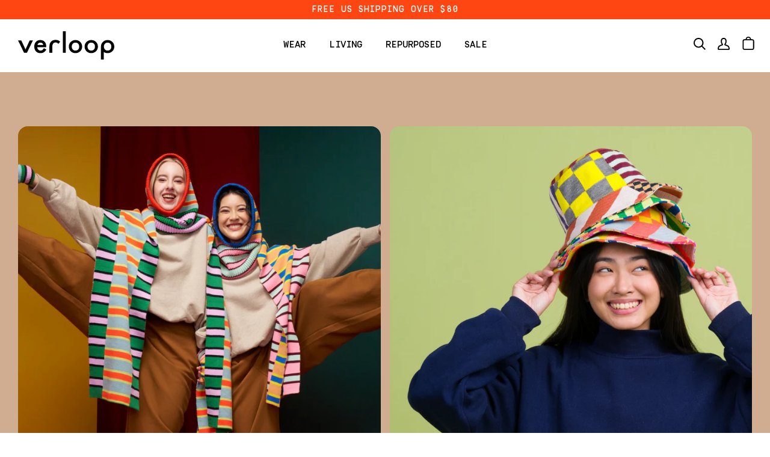

--- FILE ---
content_type: text/html; charset=utf-8
request_url: https://shop.verloopknits.com/pages/lookbooks
body_size: 38988
content:
<!doctype html>
<html class="no-js" lang="en">
<head>

  <meta charset="utf-8">
  <meta http-equiv="X-UA-Compatible" content="IE=edge,chrome=1">
  <meta name="viewport" content="width=device-width,initial-scale=1">
  <meta name="theme-color" content="#545454">
  <link rel="canonical" href="https://shop.verloopknits.com/pages/lookbooks">
  <meta name="google-site-verification" content="zPWoJ01pXC6g6DZRybur_vvLdwXMvnCCFksy2S2vjcc" />
  <meta name="facebook-domain-verification" content="jo5bopeelq835ltwp5ybbkf7h6hjua" />
  <meta name="google-site-verification" content="zPWoJ01pXC6g6DZRybur_vvLdwXMvnCCFksy2S2vjcc" />

  
    <link rel="shortcut icon" href="//shop.verloopknits.com/cdn/shop/files/VERLOOP-Favicon_32x32.png?v=1753801050" type="image/png">
  

  <!-- Title and description ================================================ -->
  
  <title>
    
    Lookbooks
    
    
    
      &ndash; VERLOOP | knits
    
  
  </title>

  

  <!-- /snippets/social-meta-tags.liquid --><meta property="og:site_name" content="VERLOOP | knits">
<meta property="og:url" content="https://shop.verloopknits.com/pages/lookbooks">
<meta property="og:title" content="Lookbooks">
<meta property="og:type" content="website">
<meta property="og:description" content="More color, less waste. Playful, feel-good colorful knits for you and your home. Made in a family-owned factory in the Philippines.">


<meta name="twitter:site" content="@">
<meta name="twitter:card" content="summary_large_image">
<meta name="twitter:title" content="Lookbooks">
<meta name="twitter:description" content="More color, less waste. Playful, feel-good colorful knits for you and your home. Made in a family-owned factory in the Philippines.">


  <!-- CSS ================================================================== -->
  <link href="//shop.verloopknits.com/cdn/shop/t/52/assets/theme.scss.css?v=110053285088286406571768839596" rel="stylesheet" type="text/css" media="all" />

  

  <script>
    var theme = {
      strings: {
        addToCart: "Add to Cart",
        soldOut: "Sold Out",
        unavailable: "Unavailable",
        join: "Join Now"
      },
      moneyFormat: "${{amount_no_decimals}}"
    }
  </script>

  
  


  <style data-shopify>
    @font-face {
      font-family: 'font-simplon-mono';
      src: url(//shop.verloopknits.com/cdn/shop/t/52/assets/font-SimplonMono-Regular.eot?v=142353012784592851781768838683);
      src: url(//shop.verloopknits.com/cdn/shop/t/52/assets/font-SimplonMono-Regular.eot?%23iefix&v=142353012784592851781768838683) format('embedded-opentype'),
          url(//shop.verloopknits.com/cdn/shop/t/52/assets/font-SimplonMono-Regular.woff2?v=160398666659702295681768838683) format('woff2'),
          url(//shop.verloopknits.com/cdn/shop/t/52/assets/font-SimplonMono-Regular.woff?v=148907815486821908911768838683) format('woff'),
          url(//shop.verloopknits.com/cdn/shop/t/52/assets/font-SimplonMono-Regular.ttf?v=183671286051736769061768838683) format('truetype'),
          url(//shop.verloopknits.com/cdn/shop/t/52/assets/font-SimplonMono-Regular.svg?v=32951371448054837101768838683) format('svg');
      font-weight: normal;
      font-style: normal;
      font-display: swap;
    }
    @font-face {
      font-family: 'font-simplon-mono';
      src: url(//shop.verloopknits.com/cdn/shop/t/52/assets/font-SimplonMono-Italic.eot?v=3785897198629962931768838683);
      src: url(//shop.verloopknits.com/cdn/shop/t/52/assets/font-SimplonMono-Italic.eot?%23iefix&v=3785897198629962931768838683) format('embedded-opentype'),
          url(//shop.verloopknits.com/cdn/shop/t/52/assets/font-SimplonMono-Italic.woff2?v=114191715315061519691768838683) format('woff2'),
          url(//shop.verloopknits.com/cdn/shop/t/52/assets/font-SimplonMono-Italic.woff?v=22242610682019703311768838683) format('woff'),
          url(//shop.verloopknits.com/cdn/shop/t/52/assets/font-SimplonMono-Italic.ttf?v=50467630365007879671768838683) format('truetype'),
          url(//shop.verloopknits.com/cdn/shop/t/52/assets/font-SimplonMono-Italic.svg?v=67698758713428971291768838683) format('svg');
      font-weight: normal;
      font-style: italic;
      font-display: swap;
    }
    @font-face {
      font-family: 'font-simplon-mono';
      src: url(//shop.verloopknits.com/cdn/shop/t/52/assets/font-SimplonMono-Medium.eot?v=40267818314173293031768838683);
      src: url(//shop.verloopknits.com/cdn/shop/t/52/assets/font-SimplonMono-Medium.eot?%23iefix&v=40267818314173293031768838683) format('embedded-opentype'),
          url(//shop.verloopknits.com/cdn/shop/t/52/assets/font-SimplonMono-Medium.woff2?v=64430996637405108561768838683) format('woff2'),
          url(//shop.verloopknits.com/cdn/shop/t/52/assets/font-SimplonMono-Medium.woff?v=6616607419609910051768838683) format('woff'),
          url(//shop.verloopknits.com/cdn/shop/t/52/assets/font-SimplonMono-Medium.ttf?v=122388683812959147691768838683) format('truetype'),
          url(//shop.verloopknits.com/cdn/shop/t/52/assets/font-SimplonMono-Medium.svg?v=143766197629028054051768838683) format('svg');
      font-weight: 600;
      font-style: normal;
      font-display: swap;
    }
    @font-face {
      font-family: 'font-simplon-mono';
      src: url(//shop.verloopknits.com/cdn/shop/t/52/assets/font-SimplonMono-MediumItalic.eot?v=14133636055124831861768838683);
      src: url(//shop.verloopknits.com/cdn/shop/t/52/assets/font-SimplonMono-MediumItalic.eot?%23iefix&v=14133636055124831861768838683) format('embedded-opentype'),
          url(//shop.verloopknits.com/cdn/shop/t/52/assets/font-SimplonMono-MediumItalic.woff2?v=72218274603565252841768838683) format('woff2'),
          url(//shop.verloopknits.com/cdn/shop/t/52/assets/font-SimplonMono-MediumItalic.woff?v=106359805114213450081768838683) format('woff'),
          url(//shop.verloopknits.com/cdn/shop/t/52/assets/font-SimplonMono-MediumItalic.ttf?v=157191846263184096021768838683) format('truetype'),
          url(//shop.verloopknits.com/cdn/shop/t/52/assets/font-SimplonMono-MediumItalic.svg?v=106937585179692712901768838683) format('svg');
      font-weight: 600;
      font-style: italic;
      font-display: swap;
    }


    :root {
      --font-body-family: 'font-simplon-mono';
      --font-body-style: normal;
      --font-body-weight: normal;
      --font-body-weight-medium: 600;
      --font-body-weight-bold: 600;
      --font-body-scale: 1.2;

      --font-heading-family: 'font-simplon-mono';
      --font-heading-style: normal;
      --font-heading-weight: normal;
      --font-heading-weight-bold: 600;
      --font-heading-scale: 1.0;

      --font-accent-family: 'font-simplon-mono';
      --font-accent-style: normal;
      --font-accent-weight: 600;
      --font-accent-weight-bold: 600;
      --font-accent-scale: 1.08;

      --color-black: #000;
      --color-white: #fff;
      --color-red: #fe4612;
      --color-blue: #1d58a4;
      --color-light-grey: #f3f3f3;
      --color-natural: #d0ad90;
      --color-light-blue: #009cde;
      --color-yellow: #f4cc00;
    }
    .btn--white {
      --color-bg: var(--color-white);
      --color-text: var(--color-black);
      --color-bg-hover: #f2f2f2;
      --color-text-hover: var(--color-black);
    }
    .btn--black {
      --color-bg: var(--color-black);
      --color-text: var(--color-white);
      --color-bg-hover: #0d0d0d;
      --color-text-hover: var(--color-white);
    }
    .btn--red {
      --color-bg: var(--color-red);
      --color-text: var(--color-white);
      --color-bg-hover: #f53701;
      --color-text-hover: var(--color-white);
    }
    .btn--blue {
      --color-bg: var(--color-blue);
      --color-text: var(--color-white);
      --color-bg-hover: #008ac5;
      --color-text-hover: var(--color-white);
    }
    .btn--yellow {
      --color-bg: var(--color-yellow);
      --color-text: var(--color-white);
      --color-bg-hover: #dbb700;
      --color-text-hover: var(--color-white);
    }
  </style>

  <!-- Header hook for plugins ============================================== -->
  <script>window.performance && window.performance.mark && window.performance.mark('shopify.content_for_header.start');</script><meta name="google-site-verification" content="zPWoJ01pXC6g6DZRybur_vvLdwXMvnCCFksy2S2vjcc">
<meta id="shopify-digital-wallet" name="shopify-digital-wallet" content="/1792935/digital_wallets/dialog">
<meta name="shopify-checkout-api-token" content="7f4b45c215370093809caa93e2c18aa4">
<meta id="in-context-paypal-metadata" data-shop-id="1792935" data-venmo-supported="false" data-environment="production" data-locale="en_US" data-paypal-v4="true" data-currency="USD">
<script async="async" src="/checkouts/internal/preloads.js?locale=en-US"></script>
<link rel="preconnect" href="https://shop.app" crossorigin="anonymous">
<script async="async" src="https://shop.app/checkouts/internal/preloads.js?locale=en-US&shop_id=1792935" crossorigin="anonymous"></script>
<script id="apple-pay-shop-capabilities" type="application/json">{"shopId":1792935,"countryCode":"US","currencyCode":"USD","merchantCapabilities":["supports3DS"],"merchantId":"gid:\/\/shopify\/Shop\/1792935","merchantName":"VERLOOP | knits","requiredBillingContactFields":["postalAddress","email"],"requiredShippingContactFields":["postalAddress","email"],"shippingType":"shipping","supportedNetworks":["visa","masterCard","amex","discover","elo","jcb"],"total":{"type":"pending","label":"VERLOOP | knits","amount":"1.00"},"shopifyPaymentsEnabled":true,"supportsSubscriptions":true}</script>
<script id="shopify-features" type="application/json">{"accessToken":"7f4b45c215370093809caa93e2c18aa4","betas":["rich-media-storefront-analytics"],"domain":"shop.verloopknits.com","predictiveSearch":true,"shopId":1792935,"locale":"en"}</script>
<script>var Shopify = Shopify || {};
Shopify.shop = "verloopknits.myshopify.com";
Shopify.locale = "en";
Shopify.currency = {"active":"USD","rate":"1.0"};
Shopify.country = "US";
Shopify.theme = {"name":"Post-B3G1 verloopknits\/main","id":155767668966,"schema_name":"Verloop Knits","schema_version":"2.0.0","theme_store_id":null,"role":"main"};
Shopify.theme.handle = "null";
Shopify.theme.style = {"id":null,"handle":null};
Shopify.cdnHost = "shop.verloopknits.com/cdn";
Shopify.routes = Shopify.routes || {};
Shopify.routes.root = "/";</script>
<script type="module">!function(o){(o.Shopify=o.Shopify||{}).modules=!0}(window);</script>
<script>!function(o){function n(){var o=[];function n(){o.push(Array.prototype.slice.apply(arguments))}return n.q=o,n}var t=o.Shopify=o.Shopify||{};t.loadFeatures=n(),t.autoloadFeatures=n()}(window);</script>
<script>
  window.ShopifyPay = window.ShopifyPay || {};
  window.ShopifyPay.apiHost = "shop.app\/pay";
  window.ShopifyPay.redirectState = null;
</script>
<script id="shop-js-analytics" type="application/json">{"pageType":"page"}</script>
<script defer="defer" async type="module" src="//shop.verloopknits.com/cdn/shopifycloud/shop-js/modules/v2/client.init-shop-cart-sync_BT-GjEfc.en.esm.js"></script>
<script defer="defer" async type="module" src="//shop.verloopknits.com/cdn/shopifycloud/shop-js/modules/v2/chunk.common_D58fp_Oc.esm.js"></script>
<script defer="defer" async type="module" src="//shop.verloopknits.com/cdn/shopifycloud/shop-js/modules/v2/chunk.modal_xMitdFEc.esm.js"></script>
<script type="module">
  await import("//shop.verloopknits.com/cdn/shopifycloud/shop-js/modules/v2/client.init-shop-cart-sync_BT-GjEfc.en.esm.js");
await import("//shop.verloopknits.com/cdn/shopifycloud/shop-js/modules/v2/chunk.common_D58fp_Oc.esm.js");
await import("//shop.verloopknits.com/cdn/shopifycloud/shop-js/modules/v2/chunk.modal_xMitdFEc.esm.js");

  window.Shopify.SignInWithShop?.initShopCartSync?.({"fedCMEnabled":true,"windoidEnabled":true});

</script>
<script>
  window.Shopify = window.Shopify || {};
  if (!window.Shopify.featureAssets) window.Shopify.featureAssets = {};
  window.Shopify.featureAssets['shop-js'] = {"shop-cart-sync":["modules/v2/client.shop-cart-sync_DZOKe7Ll.en.esm.js","modules/v2/chunk.common_D58fp_Oc.esm.js","modules/v2/chunk.modal_xMitdFEc.esm.js"],"init-fed-cm":["modules/v2/client.init-fed-cm_B6oLuCjv.en.esm.js","modules/v2/chunk.common_D58fp_Oc.esm.js","modules/v2/chunk.modal_xMitdFEc.esm.js"],"shop-cash-offers":["modules/v2/client.shop-cash-offers_D2sdYoxE.en.esm.js","modules/v2/chunk.common_D58fp_Oc.esm.js","modules/v2/chunk.modal_xMitdFEc.esm.js"],"shop-login-button":["modules/v2/client.shop-login-button_QeVjl5Y3.en.esm.js","modules/v2/chunk.common_D58fp_Oc.esm.js","modules/v2/chunk.modal_xMitdFEc.esm.js"],"pay-button":["modules/v2/client.pay-button_DXTOsIq6.en.esm.js","modules/v2/chunk.common_D58fp_Oc.esm.js","modules/v2/chunk.modal_xMitdFEc.esm.js"],"shop-button":["modules/v2/client.shop-button_DQZHx9pm.en.esm.js","modules/v2/chunk.common_D58fp_Oc.esm.js","modules/v2/chunk.modal_xMitdFEc.esm.js"],"avatar":["modules/v2/client.avatar_BTnouDA3.en.esm.js"],"init-windoid":["modules/v2/client.init-windoid_CR1B-cfM.en.esm.js","modules/v2/chunk.common_D58fp_Oc.esm.js","modules/v2/chunk.modal_xMitdFEc.esm.js"],"init-shop-for-new-customer-accounts":["modules/v2/client.init-shop-for-new-customer-accounts_C_vY_xzh.en.esm.js","modules/v2/client.shop-login-button_QeVjl5Y3.en.esm.js","modules/v2/chunk.common_D58fp_Oc.esm.js","modules/v2/chunk.modal_xMitdFEc.esm.js"],"init-shop-email-lookup-coordinator":["modules/v2/client.init-shop-email-lookup-coordinator_BI7n9ZSv.en.esm.js","modules/v2/chunk.common_D58fp_Oc.esm.js","modules/v2/chunk.modal_xMitdFEc.esm.js"],"init-shop-cart-sync":["modules/v2/client.init-shop-cart-sync_BT-GjEfc.en.esm.js","modules/v2/chunk.common_D58fp_Oc.esm.js","modules/v2/chunk.modal_xMitdFEc.esm.js"],"shop-toast-manager":["modules/v2/client.shop-toast-manager_DiYdP3xc.en.esm.js","modules/v2/chunk.common_D58fp_Oc.esm.js","modules/v2/chunk.modal_xMitdFEc.esm.js"],"init-customer-accounts":["modules/v2/client.init-customer-accounts_D9ZNqS-Q.en.esm.js","modules/v2/client.shop-login-button_QeVjl5Y3.en.esm.js","modules/v2/chunk.common_D58fp_Oc.esm.js","modules/v2/chunk.modal_xMitdFEc.esm.js"],"init-customer-accounts-sign-up":["modules/v2/client.init-customer-accounts-sign-up_iGw4briv.en.esm.js","modules/v2/client.shop-login-button_QeVjl5Y3.en.esm.js","modules/v2/chunk.common_D58fp_Oc.esm.js","modules/v2/chunk.modal_xMitdFEc.esm.js"],"shop-follow-button":["modules/v2/client.shop-follow-button_CqMgW2wH.en.esm.js","modules/v2/chunk.common_D58fp_Oc.esm.js","modules/v2/chunk.modal_xMitdFEc.esm.js"],"checkout-modal":["modules/v2/client.checkout-modal_xHeaAweL.en.esm.js","modules/v2/chunk.common_D58fp_Oc.esm.js","modules/v2/chunk.modal_xMitdFEc.esm.js"],"shop-login":["modules/v2/client.shop-login_D91U-Q7h.en.esm.js","modules/v2/chunk.common_D58fp_Oc.esm.js","modules/v2/chunk.modal_xMitdFEc.esm.js"],"lead-capture":["modules/v2/client.lead-capture_BJmE1dJe.en.esm.js","modules/v2/chunk.common_D58fp_Oc.esm.js","modules/v2/chunk.modal_xMitdFEc.esm.js"],"payment-terms":["modules/v2/client.payment-terms_Ci9AEqFq.en.esm.js","modules/v2/chunk.common_D58fp_Oc.esm.js","modules/v2/chunk.modal_xMitdFEc.esm.js"]};
</script>
<script>(function() {
  var isLoaded = false;
  function asyncLoad() {
    if (isLoaded) return;
    isLoaded = true;
    var urls = ["https:\/\/chimpstatic.com\/mcjs-connected\/js\/users\/f3a122cf3ea51786ef99974a5\/9cf418a7ee6791d74f31073c2.js?shop=verloopknits.myshopify.com","https:\/\/static.shareasale.com\/json\/shopify\/deduplication.js?shop=verloopknits.myshopify.com","https:\/\/static.shareasale.com\/json\/shopify\/shareasale-tracking.js?sasmid=127599\u0026ssmtid=19038\u0026shop=verloopknits.myshopify.com","https:\/\/storage.nfcube.com\/instafeed-d6be8d62307f0209ce820d308df002f2.js?shop=verloopknits.myshopify.com","https:\/\/cdn.giftship.app\/build\/storefront\/giftship.js?shop=verloopknits.myshopify.com","\/\/cdn.shopify.com\/proxy\/5c366423d3111f70d5ae7b4154842935355988793f826812ae31ccc45edf81ef\/d1639lhkj5l89m.cloudfront.net\/js\/storefront\/uppromote.js?shop=verloopknits.myshopify.com\u0026sp-cache-control=cHVibGljLCBtYXgtYWdlPTkwMA"];
    for (var i = 0; i < urls.length; i++) {
      var s = document.createElement('script');
      s.type = 'text/javascript';
      s.async = true;
      s.src = urls[i];
      var x = document.getElementsByTagName('script')[0];
      x.parentNode.insertBefore(s, x);
    }
  };
  if(window.attachEvent) {
    window.attachEvent('onload', asyncLoad);
  } else {
    window.addEventListener('load', asyncLoad, false);
  }
})();</script>
<script id="__st">var __st={"a":1792935,"offset":-18000,"reqid":"8381174e-434d-4932-8248-f87979790367-1769143351","pageurl":"shop.verloopknits.com\/pages\/lookbooks","s":"pages-80064446629","u":"9cfc189af697","p":"page","rtyp":"page","rid":80064446629};</script>
<script>window.ShopifyPaypalV4VisibilityTracking = true;</script>
<script id="captcha-bootstrap">!function(){'use strict';const t='contact',e='account',n='new_comment',o=[[t,t],['blogs',n],['comments',n],[t,'customer']],c=[[e,'customer_login'],[e,'guest_login'],[e,'recover_customer_password'],[e,'create_customer']],r=t=>t.map((([t,e])=>`form[action*='/${t}']:not([data-nocaptcha='true']) input[name='form_type'][value='${e}']`)).join(','),a=t=>()=>t?[...document.querySelectorAll(t)].map((t=>t.form)):[];function s(){const t=[...o],e=r(t);return a(e)}const i='password',u='form_key',d=['recaptcha-v3-token','g-recaptcha-response','h-captcha-response',i],f=()=>{try{return window.sessionStorage}catch{return}},m='__shopify_v',_=t=>t.elements[u];function p(t,e,n=!1){try{const o=window.sessionStorage,c=JSON.parse(o.getItem(e)),{data:r}=function(t){const{data:e,action:n}=t;return t[m]||n?{data:e,action:n}:{data:t,action:n}}(c);for(const[e,n]of Object.entries(r))t.elements[e]&&(t.elements[e].value=n);n&&o.removeItem(e)}catch(o){console.error('form repopulation failed',{error:o})}}const l='form_type',E='cptcha';function T(t){t.dataset[E]=!0}const w=window,h=w.document,L='Shopify',v='ce_forms',y='captcha';let A=!1;((t,e)=>{const n=(g='f06e6c50-85a8-45c8-87d0-21a2b65856fe',I='https://cdn.shopify.com/shopifycloud/storefront-forms-hcaptcha/ce_storefront_forms_captcha_hcaptcha.v1.5.2.iife.js',D={infoText:'Protected by hCaptcha',privacyText:'Privacy',termsText:'Terms'},(t,e,n)=>{const o=w[L][v],c=o.bindForm;if(c)return c(t,g,e,D).then(n);var r;o.q.push([[t,g,e,D],n]),r=I,A||(h.body.append(Object.assign(h.createElement('script'),{id:'captcha-provider',async:!0,src:r})),A=!0)});var g,I,D;w[L]=w[L]||{},w[L][v]=w[L][v]||{},w[L][v].q=[],w[L][y]=w[L][y]||{},w[L][y].protect=function(t,e){n(t,void 0,e),T(t)},Object.freeze(w[L][y]),function(t,e,n,w,h,L){const[v,y,A,g]=function(t,e,n){const i=e?o:[],u=t?c:[],d=[...i,...u],f=r(d),m=r(i),_=r(d.filter((([t,e])=>n.includes(e))));return[a(f),a(m),a(_),s()]}(w,h,L),I=t=>{const e=t.target;return e instanceof HTMLFormElement?e:e&&e.form},D=t=>v().includes(t);t.addEventListener('submit',(t=>{const e=I(t);if(!e)return;const n=D(e)&&!e.dataset.hcaptchaBound&&!e.dataset.recaptchaBound,o=_(e),c=g().includes(e)&&(!o||!o.value);(n||c)&&t.preventDefault(),c&&!n&&(function(t){try{if(!f())return;!function(t){const e=f();if(!e)return;const n=_(t);if(!n)return;const o=n.value;o&&e.removeItem(o)}(t);const e=Array.from(Array(32),(()=>Math.random().toString(36)[2])).join('');!function(t,e){_(t)||t.append(Object.assign(document.createElement('input'),{type:'hidden',name:u})),t.elements[u].value=e}(t,e),function(t,e){const n=f();if(!n)return;const o=[...t.querySelectorAll(`input[type='${i}']`)].map((({name:t})=>t)),c=[...d,...o],r={};for(const[a,s]of new FormData(t).entries())c.includes(a)||(r[a]=s);n.setItem(e,JSON.stringify({[m]:1,action:t.action,data:r}))}(t,e)}catch(e){console.error('failed to persist form',e)}}(e),e.submit())}));const S=(t,e)=>{t&&!t.dataset[E]&&(n(t,e.some((e=>e===t))),T(t))};for(const o of['focusin','change'])t.addEventListener(o,(t=>{const e=I(t);D(e)&&S(e,y())}));const B=e.get('form_key'),M=e.get(l),P=B&&M;t.addEventListener('DOMContentLoaded',(()=>{const t=y();if(P)for(const e of t)e.elements[l].value===M&&p(e,B);[...new Set([...A(),...v().filter((t=>'true'===t.dataset.shopifyCaptcha))])].forEach((e=>S(e,t)))}))}(h,new URLSearchParams(w.location.search),n,t,e,['guest_login'])})(!0,!0)}();</script>
<script integrity="sha256-4kQ18oKyAcykRKYeNunJcIwy7WH5gtpwJnB7kiuLZ1E=" data-source-attribution="shopify.loadfeatures" defer="defer" src="//shop.verloopknits.com/cdn/shopifycloud/storefront/assets/storefront/load_feature-a0a9edcb.js" crossorigin="anonymous"></script>
<script crossorigin="anonymous" defer="defer" src="//shop.verloopknits.com/cdn/shopifycloud/storefront/assets/shopify_pay/storefront-65b4c6d7.js?v=20250812"></script>
<script data-source-attribution="shopify.dynamic_checkout.dynamic.init">var Shopify=Shopify||{};Shopify.PaymentButton=Shopify.PaymentButton||{isStorefrontPortableWallets:!0,init:function(){window.Shopify.PaymentButton.init=function(){};var t=document.createElement("script");t.src="https://shop.verloopknits.com/cdn/shopifycloud/portable-wallets/latest/portable-wallets.en.js",t.type="module",document.head.appendChild(t)}};
</script>
<script data-source-attribution="shopify.dynamic_checkout.buyer_consent">
  function portableWalletsHideBuyerConsent(e){var t=document.getElementById("shopify-buyer-consent"),n=document.getElementById("shopify-subscription-policy-button");t&&n&&(t.classList.add("hidden"),t.setAttribute("aria-hidden","true"),n.removeEventListener("click",e))}function portableWalletsShowBuyerConsent(e){var t=document.getElementById("shopify-buyer-consent"),n=document.getElementById("shopify-subscription-policy-button");t&&n&&(t.classList.remove("hidden"),t.removeAttribute("aria-hidden"),n.addEventListener("click",e))}window.Shopify?.PaymentButton&&(window.Shopify.PaymentButton.hideBuyerConsent=portableWalletsHideBuyerConsent,window.Shopify.PaymentButton.showBuyerConsent=portableWalletsShowBuyerConsent);
</script>
<script data-source-attribution="shopify.dynamic_checkout.cart.bootstrap">document.addEventListener("DOMContentLoaded",(function(){function t(){return document.querySelector("shopify-accelerated-checkout-cart, shopify-accelerated-checkout")}if(t())Shopify.PaymentButton.init();else{new MutationObserver((function(e,n){t()&&(Shopify.PaymentButton.init(),n.disconnect())})).observe(document.body,{childList:!0,subtree:!0})}}));
</script>
<link id="shopify-accelerated-checkout-styles" rel="stylesheet" media="screen" href="https://shop.verloopknits.com/cdn/shopifycloud/portable-wallets/latest/accelerated-checkout-backwards-compat.css" crossorigin="anonymous">
<style id="shopify-accelerated-checkout-cart">
        #shopify-buyer-consent {
  margin-top: 1em;
  display: inline-block;
  width: 100%;
}

#shopify-buyer-consent.hidden {
  display: none;
}

#shopify-subscription-policy-button {
  background: none;
  border: none;
  padding: 0;
  text-decoration: underline;
  font-size: inherit;
  cursor: pointer;
}

#shopify-subscription-policy-button::before {
  box-shadow: none;
}

      </style>
<link rel="stylesheet" media="screen" href="//shop.verloopknits.com/cdn/shop/t/52/compiled_assets/styles.css?v=14249">
<script>window.performance && window.performance.mark && window.performance.mark('shopify.content_for_header.end');</script>

  <!-- Global site tag (gtag.js) - Google Ads: 694928773 -->
  <script async src="https://www.googletagmanager.com/gtag/js?id=AW-694928773"></script>
  <script>
    window.dataLayer = window.dataLayer || [];
    function gtag(){dataLayer.push(arguments);}
    gtag('js', new Date());
    gtag('config', 'AW-694928773');
  </script>



  <style>
    /* Giftship style overrides */
    #gsAppContainer .gs__wrapper {
      width: 100% !important;
    }
  </style>

  
<!-- Start of Judge.me Core -->
<link rel="dns-prefetch" href="https://cdn.judge.me/">
<script data-cfasync='false' class='jdgm-settings-script'>window.jdgmSettings={"pagination":5,"disable_web_reviews":false,"badge_no_review_text":"No reviews","badge_n_reviews_text":"{{ n }} review/reviews","hide_badge_preview_if_no_reviews":true,"badge_hide_text":false,"enforce_center_preview_badge":false,"widget_title":"What They're Saying","widget_open_form_text":"Write a review","widget_close_form_text":"Cancel review","widget_refresh_page_text":"Refresh page","widget_summary_text":"{{ number_of_reviews }} review/reviews","widget_no_review_text":"Be the first to write a review","widget_name_field_text":"Display name","widget_verified_name_field_text":"Verified Name (public)","widget_name_placeholder_text":"Display name","widget_required_field_error_text":"This field is required.","widget_email_field_text":"Email address","widget_verified_email_field_text":"Verified Email (private, can not be edited)","widget_email_placeholder_text":"Your email address","widget_email_field_error_text":"Please enter a valid email address.","widget_rating_field_text":"Rating","widget_review_title_field_text":"Review Title","widget_review_title_placeholder_text":"Give your review a title","widget_review_body_field_text":"Review content","widget_review_body_placeholder_text":"Start writing here...","widget_pictures_field_text":"Picture/Video (optional)","widget_submit_review_text":"Submit Review","widget_submit_verified_review_text":"Submit Verified Review","widget_submit_success_msg_with_auto_publish":"Thank you! Please refresh the page in a few moments to see your review. You can remove or edit your review by logging into \u003ca href='https://judge.me/login' target='_blank' rel='nofollow noopener'\u003eJudge.me\u003c/a\u003e","widget_submit_success_msg_no_auto_publish":"Thank you! Your review will be published as soon as it is approved by the shop admin. You can remove or edit your review by logging into \u003ca href='https://judge.me/login' target='_blank' rel='nofollow noopener'\u003eJudge.me\u003c/a\u003e","widget_show_default_reviews_out_of_total_text":"Showing {{ n_reviews_shown }} out of {{ n_reviews }} reviews.","widget_show_all_link_text":"Show all","widget_show_less_link_text":"Show less","widget_author_said_text":"{{ reviewer_name }} said:","widget_days_text":"{{ n }} days ago","widget_weeks_text":"{{ n }} week/weeks ago","widget_months_text":"{{ n }} month/months ago","widget_years_text":"{{ n }} year/years ago","widget_yesterday_text":"Yesterday","widget_today_text":"Today","widget_replied_text":"\u003e\u003e {{ shop_name }} replied:","widget_read_more_text":"Read more","widget_reviewer_name_as_initial":"","widget_rating_filter_color":"","widget_rating_filter_see_all_text":"See all reviews","widget_sorting_most_recent_text":"Most Recent","widget_sorting_highest_rating_text":"Highest Rating","widget_sorting_lowest_rating_text":"Lowest Rating","widget_sorting_with_pictures_text":"Only Pictures","widget_sorting_most_helpful_text":"Most Helpful","widget_open_question_form_text":"Ask a question","widget_reviews_subtab_text":"Reviews","widget_questions_subtab_text":"Questions","widget_question_label_text":"Question","widget_answer_label_text":"Answer","widget_question_placeholder_text":"Write your question here","widget_submit_question_text":"Submit Question","widget_question_submit_success_text":"Thank you for your question! We will notify you once it gets answered.","verified_badge_text":"Verified","verified_badge_bg_color":"","verified_badge_text_color":"","verified_badge_placement":"left-of-reviewer-name","widget_review_max_height":"","widget_hide_border":false,"widget_social_share":false,"widget_thumb":false,"widget_review_location_show":false,"widget_location_format":"country_iso_code","all_reviews_include_out_of_store_products":true,"all_reviews_out_of_store_text":"(out of store)","all_reviews_pagination":100,"all_reviews_product_name_prefix_text":"about","enable_review_pictures":true,"enable_question_anwser":false,"widget_theme":"","review_date_format":"mm/dd/yyyy","default_sort_method":"most-recent","widget_product_reviews_subtab_text":"Product Reviews","widget_shop_reviews_subtab_text":"Shop Reviews","widget_other_products_reviews_text":"Reviews for other products","widget_store_reviews_subtab_text":"Store reviews","widget_no_store_reviews_text":"This store hasn't received any reviews yet","widget_web_restriction_product_reviews_text":"This product hasn't received any reviews yet","widget_no_items_text":"No items found","widget_show_more_text":"Show more","widget_write_a_store_review_text":"Write a Store Review","widget_other_languages_heading":"Reviews in Other Languages","widget_translate_review_text":"Translate review to {{ language }}","widget_translating_review_text":"Translating...","widget_show_original_translation_text":"Show original ({{ language }})","widget_translate_review_failed_text":"Review couldn't be translated.","widget_translate_review_retry_text":"Retry","widget_translate_review_try_again_later_text":"Try again later","show_product_url_for_grouped_product":true,"widget_sorting_pictures_first_text":"Pictures First","show_pictures_on_all_rev_page_mobile":false,"show_pictures_on_all_rev_page_desktop":false,"floating_tab_hide_mobile_install_preference":false,"floating_tab_button_name":"★ Reviews","floating_tab_title":"Let customers speak for us","floating_tab_button_color":"","floating_tab_button_background_color":"","floating_tab_url":"","floating_tab_url_enabled":false,"floating_tab_tab_style":"text","all_reviews_text_badge_text":"Customers rate us {{ shop.metafields.judgeme.all_reviews_rating | round: 1 }}/5 based on {{ shop.metafields.judgeme.all_reviews_count }} reviews.","all_reviews_text_badge_text_branded_style":"{{ shop.metafields.judgeme.all_reviews_rating | round: 1 }} out of 5 stars based on {{ shop.metafields.judgeme.all_reviews_count }} reviews","is_all_reviews_text_badge_a_link":false,"show_stars_for_all_reviews_text_badge":false,"all_reviews_text_badge_url":"","all_reviews_text_style":"text","all_reviews_text_color_style":"judgeme_brand_color","all_reviews_text_color":"#108474","all_reviews_text_show_jm_brand":true,"featured_carousel_show_header":true,"featured_carousel_title":"Let customers speak for us","testimonials_carousel_title":"Customers are saying","videos_carousel_title":"Real customer stories","cards_carousel_title":"Customers are saying","featured_carousel_count_text":"from {{ n }} reviews","featured_carousel_add_link_to_all_reviews_page":false,"featured_carousel_url":"","featured_carousel_show_images":true,"featured_carousel_autoslide_interval":5,"featured_carousel_arrows_on_the_sides":false,"featured_carousel_height":250,"featured_carousel_width":80,"featured_carousel_image_size":0,"featured_carousel_image_height":250,"featured_carousel_arrow_color":"#eeeeee","verified_count_badge_style":"vintage","verified_count_badge_orientation":"horizontal","verified_count_badge_color_style":"judgeme_brand_color","verified_count_badge_color":"#108474","is_verified_count_badge_a_link":false,"verified_count_badge_url":"","verified_count_badge_show_jm_brand":true,"widget_rating_preset_default":5,"widget_first_sub_tab":"product-reviews","widget_show_histogram":false,"widget_histogram_use_custom_color":false,"widget_pagination_use_custom_color":false,"widget_star_use_custom_color":false,"widget_verified_badge_use_custom_color":false,"widget_write_review_use_custom_color":false,"picture_reminder_submit_button":"Upload Pictures","enable_review_videos":false,"mute_video_by_default":false,"widget_sorting_videos_first_text":"Videos First","widget_review_pending_text":"Pending","featured_carousel_items_for_large_screen":3,"social_share_options_order":"Facebook,Twitter","remove_microdata_snippet":false,"disable_json_ld":false,"enable_json_ld_products":false,"preview_badge_show_question_text":false,"preview_badge_no_question_text":"No questions","preview_badge_n_question_text":"{{ number_of_questions }} question/questions","qa_badge_show_icon":false,"qa_badge_position":"same-row","remove_judgeme_branding":true,"widget_add_search_bar":false,"widget_search_bar_placeholder":"Search","widget_sorting_verified_only_text":"Verified only","featured_carousel_theme":"default","featured_carousel_show_rating":true,"featured_carousel_show_title":true,"featured_carousel_show_body":true,"featured_carousel_show_date":false,"featured_carousel_show_reviewer":true,"featured_carousel_show_product":false,"featured_carousel_header_background_color":"#108474","featured_carousel_header_text_color":"#ffffff","featured_carousel_name_product_separator":"reviewed","featured_carousel_full_star_background":"#108474","featured_carousel_empty_star_background":"#dadada","featured_carousel_vertical_theme_background":"#f9fafb","featured_carousel_verified_badge_enable":false,"featured_carousel_verified_badge_color":"#108474","featured_carousel_border_style":"round","featured_carousel_review_line_length_limit":3,"featured_carousel_more_reviews_button_text":"Read more reviews","featured_carousel_view_product_button_text":"View product","all_reviews_page_load_reviews_on":"scroll","all_reviews_page_load_more_text":"Load More Reviews","disable_fb_tab_reviews":false,"enable_ajax_cdn_cache":false,"widget_public_name_text":"displayed publicly like","default_reviewer_name":"John Smith","default_reviewer_name_has_non_latin":true,"widget_reviewer_anonymous":"Anonymous","medals_widget_title":"Judge.me Review Medals","medals_widget_background_color":"#f9fafb","medals_widget_position":"footer_all_pages","medals_widget_border_color":"#f9fafb","medals_widget_verified_text_position":"left","medals_widget_use_monochromatic_version":false,"medals_widget_elements_color":"#108474","show_reviewer_avatar":true,"widget_invalid_yt_video_url_error_text":"Not a YouTube video URL","widget_max_length_field_error_text":"Please enter no more than {0} characters.","widget_show_country_flag":false,"widget_show_collected_via_shop_app":true,"widget_verified_by_shop_badge_style":"light","widget_verified_by_shop_text":"Verified by Shop","widget_show_photo_gallery":false,"widget_load_with_code_splitting":true,"widget_ugc_install_preference":false,"widget_ugc_title":"Made by us, Shared by you","widget_ugc_subtitle":"Tag us to see your picture featured in our page","widget_ugc_arrows_color":"#ffffff","widget_ugc_primary_button_text":"Buy Now","widget_ugc_primary_button_background_color":"#108474","widget_ugc_primary_button_text_color":"#ffffff","widget_ugc_primary_button_border_width":"0","widget_ugc_primary_button_border_style":"none","widget_ugc_primary_button_border_color":"#108474","widget_ugc_primary_button_border_radius":"25","widget_ugc_secondary_button_text":"Load More","widget_ugc_secondary_button_background_color":"#ffffff","widget_ugc_secondary_button_text_color":"#108474","widget_ugc_secondary_button_border_width":"2","widget_ugc_secondary_button_border_style":"solid","widget_ugc_secondary_button_border_color":"#108474","widget_ugc_secondary_button_border_radius":"25","widget_ugc_reviews_button_text":"View Reviews","widget_ugc_reviews_button_background_color":"#ffffff","widget_ugc_reviews_button_text_color":"#108474","widget_ugc_reviews_button_border_width":"2","widget_ugc_reviews_button_border_style":"solid","widget_ugc_reviews_button_border_color":"#108474","widget_ugc_reviews_button_border_radius":"25","widget_ugc_reviews_button_link_to":"judgeme-reviews-page","widget_ugc_show_post_date":true,"widget_ugc_max_width":"800","widget_rating_metafield_value_type":true,"widget_primary_color":"#fe4612","widget_enable_secondary_color":false,"widget_secondary_color":"#edf5f5","widget_summary_average_rating_text":"{{ average_rating }} out of 5","widget_media_grid_title":"Customer photos \u0026 videos","widget_media_grid_see_more_text":"See more","widget_round_style":false,"widget_show_product_medals":true,"widget_verified_by_judgeme_text":"Verified by Judge.me","widget_show_store_medals":true,"widget_verified_by_judgeme_text_in_store_medals":"Verified by Judge.me","widget_media_field_exceed_quantity_message":"Sorry, we can only accept {{ max_media }} for one review.","widget_media_field_exceed_limit_message":"{{ file_name }} is too large, please select a {{ media_type }} less than {{ size_limit }}MB.","widget_review_submitted_text":"Review Submitted!","widget_question_submitted_text":"Question Submitted!","widget_close_form_text_question":"Cancel","widget_write_your_answer_here_text":"Write your answer here","widget_enabled_branded_link":true,"widget_show_collected_by_judgeme":false,"widget_reviewer_name_color":"","widget_write_review_text_color":"","widget_write_review_bg_color":"","widget_collected_by_judgeme_text":"collected by Judge.me","widget_pagination_type":"standard","widget_load_more_text":"Load More","widget_load_more_color":"#108474","widget_full_review_text":"Full Review","widget_read_more_reviews_text":"Read More Reviews","widget_read_questions_text":"Read Questions","widget_questions_and_answers_text":"Questions \u0026 Answers","widget_verified_by_text":"Verified by","widget_verified_text":"Verified","widget_number_of_reviews_text":"{{ number_of_reviews }} reviews","widget_back_button_text":"Back","widget_next_button_text":"Next","widget_custom_forms_filter_button":"Filters","custom_forms_style":"vertical","widget_show_review_information":false,"how_reviews_are_collected":"How reviews are collected?","widget_show_review_keywords":false,"widget_gdpr_statement":"How we use your data: We'll only contact you about the review you left, and only if necessary. By submitting your review, you agree to Judge.me's \u003ca href='https://judge.me/terms' target='_blank' rel='nofollow noopener'\u003eterms\u003c/a\u003e, \u003ca href='https://judge.me/privacy' target='_blank' rel='nofollow noopener'\u003eprivacy\u003c/a\u003e and \u003ca href='https://judge.me/content-policy' target='_blank' rel='nofollow noopener'\u003econtent\u003c/a\u003e policies.","widget_multilingual_sorting_enabled":false,"widget_translate_review_content_enabled":false,"widget_translate_review_content_method":"manual","popup_widget_review_selection":"automatically_with_pictures","popup_widget_round_border_style":true,"popup_widget_show_title":true,"popup_widget_show_body":true,"popup_widget_show_reviewer":false,"popup_widget_show_product":true,"popup_widget_show_pictures":true,"popup_widget_use_review_picture":true,"popup_widget_show_on_home_page":true,"popup_widget_show_on_product_page":true,"popup_widget_show_on_collection_page":true,"popup_widget_show_on_cart_page":true,"popup_widget_position":"bottom_left","popup_widget_first_review_delay":5,"popup_widget_duration":5,"popup_widget_interval":5,"popup_widget_review_count":5,"popup_widget_hide_on_mobile":true,"review_snippet_widget_round_border_style":true,"review_snippet_widget_card_color":"#FFFFFF","review_snippet_widget_slider_arrows_background_color":"#FFFFFF","review_snippet_widget_slider_arrows_color":"#000000","review_snippet_widget_star_color":"#108474","show_product_variant":false,"all_reviews_product_variant_label_text":"Variant: ","widget_show_verified_branding":false,"widget_ai_summary_title":"Customers say","widget_ai_summary_disclaimer":"AI-powered review summary based on recent customer reviews","widget_show_ai_summary":false,"widget_show_ai_summary_bg":false,"widget_show_review_title_input":true,"redirect_reviewers_invited_via_email":"review_widget","request_store_review_after_product_review":false,"request_review_other_products_in_order":false,"review_form_color_scheme":"default","review_form_corner_style":"square","review_form_star_color":{},"review_form_text_color":"#333333","review_form_background_color":"#ffffff","review_form_field_background_color":"#fafafa","review_form_button_color":{},"review_form_button_text_color":"#ffffff","review_form_modal_overlay_color":"#000000","review_content_screen_title_text":"How would you rate this product?","review_content_introduction_text":"We would love it if you would share a bit about your experience.","store_review_form_title_text":"How would you rate this store?","store_review_form_introduction_text":"We would love it if you would share a bit about your experience.","show_review_guidance_text":true,"one_star_review_guidance_text":"Poor","five_star_review_guidance_text":"Great","customer_information_screen_title_text":"About you","customer_information_introduction_text":"Please tell us more about you.","custom_questions_screen_title_text":"Your experience in more detail","custom_questions_introduction_text":"Here are a few questions to help us understand more about your experience.","review_submitted_screen_title_text":"Thanks for your review!","review_submitted_screen_thank_you_text":"We are processing it and it will appear on the store soon.","review_submitted_screen_email_verification_text":"Please confirm your email by clicking the link we just sent you. This helps us keep reviews authentic.","review_submitted_request_store_review_text":"Would you like to share your experience of shopping with us?","review_submitted_review_other_products_text":"Would you like to review these products?","store_review_screen_title_text":"Would you like to share your experience of shopping with us?","store_review_introduction_text":"We value your feedback and use it to improve. Please share any thoughts or suggestions you have.","reviewer_media_screen_title_picture_text":"Share a picture","reviewer_media_introduction_picture_text":"Upload a photo to support your review.","reviewer_media_screen_title_video_text":"Share a video","reviewer_media_introduction_video_text":"Upload a video to support your review.","reviewer_media_screen_title_picture_or_video_text":"Share a picture or video","reviewer_media_introduction_picture_or_video_text":"Upload a photo or video to support your review.","reviewer_media_youtube_url_text":"Paste your Youtube URL here","advanced_settings_next_step_button_text":"Next","advanced_settings_close_review_button_text":"Close","modal_write_review_flow":false,"write_review_flow_required_text":"Required","write_review_flow_privacy_message_text":"We respect your privacy.","write_review_flow_anonymous_text":"Post review as anonymous","write_review_flow_visibility_text":"This won't be visible to other customers.","write_review_flow_multiple_selection_help_text":"Select as many as you like","write_review_flow_single_selection_help_text":"Select one option","write_review_flow_required_field_error_text":"This field is required","write_review_flow_invalid_email_error_text":"Please enter a valid email address","write_review_flow_max_length_error_text":"Max. {{ max_length }} characters.","write_review_flow_media_upload_text":"\u003cb\u003eClick to upload\u003c/b\u003e or drag and drop","write_review_flow_gdpr_statement":"We'll only contact you about your review if necessary. By submitting your review, you agree to our \u003ca href='https://judge.me/terms' target='_blank' rel='nofollow noopener'\u003eterms and conditions\u003c/a\u003e and \u003ca href='https://judge.me/privacy' target='_blank' rel='nofollow noopener'\u003eprivacy policy\u003c/a\u003e.","rating_only_reviews_enabled":false,"show_negative_reviews_help_screen":false,"new_review_flow_help_screen_rating_threshold":3,"negative_review_resolution_screen_title_text":"Tell us more","negative_review_resolution_text":"Your experience matters to us. If there were issues with your purchase, we're here to help. Feel free to reach out to us, we'd love the opportunity to make things right.","negative_review_resolution_button_text":"Contact us","negative_review_resolution_proceed_with_review_text":"Leave a review","negative_review_resolution_subject":"Issue with purchase from {{ shop_name }}.{{ order_name }}","preview_badge_collection_page_install_status":false,"widget_review_custom_css":"","preview_badge_custom_css":"","preview_badge_stars_count":"5-stars","featured_carousel_custom_css":"","floating_tab_custom_css":"","all_reviews_widget_custom_css":"","medals_widget_custom_css":"","verified_badge_custom_css":"","all_reviews_text_custom_css":"","transparency_badges_collected_via_store_invite":false,"transparency_badges_from_another_provider":false,"transparency_badges_collected_from_store_visitor":false,"transparency_badges_collected_by_verified_review_provider":false,"transparency_badges_earned_reward":false,"transparency_badges_collected_via_store_invite_text":"Review collected via store invitation","transparency_badges_from_another_provider_text":"Review collected from another provider","transparency_badges_collected_from_store_visitor_text":"Review collected from a store visitor","transparency_badges_written_in_google_text":"Review written in Google","transparency_badges_written_in_etsy_text":"Review written in Etsy","transparency_badges_written_in_shop_app_text":"Review written in Shop App","transparency_badges_earned_reward_text":"Review earned a reward for future purchase","product_review_widget_per_page":10,"widget_store_review_label_text":"Review about the store","checkout_comment_extension_title_on_product_page":"Customer Comments","checkout_comment_extension_num_latest_comment_show":5,"checkout_comment_extension_format":"name_and_timestamp","checkout_comment_customer_name":"last_initial","checkout_comment_comment_notification":true,"preview_badge_collection_page_install_preference":false,"preview_badge_home_page_install_preference":false,"preview_badge_product_page_install_preference":false,"review_widget_install_preference":"","review_carousel_install_preference":false,"floating_reviews_tab_install_preference":"none","verified_reviews_count_badge_install_preference":false,"all_reviews_text_install_preference":false,"review_widget_best_location":false,"judgeme_medals_install_preference":false,"review_widget_revamp_enabled":false,"review_widget_qna_enabled":false,"review_widget_header_theme":"minimal","review_widget_widget_title_enabled":true,"review_widget_header_text_size":"medium","review_widget_header_text_weight":"regular","review_widget_average_rating_style":"compact","review_widget_bar_chart_enabled":true,"review_widget_bar_chart_type":"numbers","review_widget_bar_chart_style":"standard","review_widget_expanded_media_gallery_enabled":false,"review_widget_reviews_section_theme":"standard","review_widget_image_style":"thumbnails","review_widget_review_image_ratio":"square","review_widget_stars_size":"medium","review_widget_verified_badge":"standard_text","review_widget_review_title_text_size":"medium","review_widget_review_text_size":"medium","review_widget_review_text_length":"medium","review_widget_number_of_columns_desktop":3,"review_widget_carousel_transition_speed":5,"review_widget_custom_questions_answers_display":"always","review_widget_button_text_color":"#FFFFFF","review_widget_text_color":"#000000","review_widget_lighter_text_color":"#7B7B7B","review_widget_corner_styling":"soft","review_widget_review_word_singular":"review","review_widget_review_word_plural":"reviews","review_widget_voting_label":"Helpful?","review_widget_shop_reply_label":"Reply from {{ shop_name }}:","review_widget_filters_title":"Filters","qna_widget_question_word_singular":"Question","qna_widget_question_word_plural":"Questions","qna_widget_answer_reply_label":"Answer from {{ answerer_name }}:","qna_content_screen_title_text":"Ask a question about this product","qna_widget_question_required_field_error_text":"Please enter your question.","qna_widget_flow_gdpr_statement":"We'll only contact you about your question if necessary. By submitting your question, you agree to our \u003ca href='https://judge.me/terms' target='_blank' rel='nofollow noopener'\u003eterms and conditions\u003c/a\u003e and \u003ca href='https://judge.me/privacy' target='_blank' rel='nofollow noopener'\u003eprivacy policy\u003c/a\u003e.","qna_widget_question_submitted_text":"Thanks for your question!","qna_widget_close_form_text_question":"Close","qna_widget_question_submit_success_text":"We’ll notify you by email when your question is answered.","all_reviews_widget_v2025_enabled":false,"all_reviews_widget_v2025_header_theme":"default","all_reviews_widget_v2025_widget_title_enabled":true,"all_reviews_widget_v2025_header_text_size":"medium","all_reviews_widget_v2025_header_text_weight":"regular","all_reviews_widget_v2025_average_rating_style":"compact","all_reviews_widget_v2025_bar_chart_enabled":true,"all_reviews_widget_v2025_bar_chart_type":"numbers","all_reviews_widget_v2025_bar_chart_style":"standard","all_reviews_widget_v2025_expanded_media_gallery_enabled":false,"all_reviews_widget_v2025_show_store_medals":true,"all_reviews_widget_v2025_show_photo_gallery":true,"all_reviews_widget_v2025_show_review_keywords":false,"all_reviews_widget_v2025_show_ai_summary":false,"all_reviews_widget_v2025_show_ai_summary_bg":false,"all_reviews_widget_v2025_add_search_bar":false,"all_reviews_widget_v2025_default_sort_method":"most-recent","all_reviews_widget_v2025_reviews_per_page":10,"all_reviews_widget_v2025_reviews_section_theme":"default","all_reviews_widget_v2025_image_style":"thumbnails","all_reviews_widget_v2025_review_image_ratio":"square","all_reviews_widget_v2025_stars_size":"medium","all_reviews_widget_v2025_verified_badge":"bold_badge","all_reviews_widget_v2025_review_title_text_size":"medium","all_reviews_widget_v2025_review_text_size":"medium","all_reviews_widget_v2025_review_text_length":"medium","all_reviews_widget_v2025_number_of_columns_desktop":3,"all_reviews_widget_v2025_carousel_transition_speed":5,"all_reviews_widget_v2025_custom_questions_answers_display":"always","all_reviews_widget_v2025_show_product_variant":false,"all_reviews_widget_v2025_show_reviewer_avatar":true,"all_reviews_widget_v2025_reviewer_name_as_initial":"","all_reviews_widget_v2025_review_location_show":false,"all_reviews_widget_v2025_location_format":"","all_reviews_widget_v2025_show_country_flag":false,"all_reviews_widget_v2025_verified_by_shop_badge_style":"light","all_reviews_widget_v2025_social_share":false,"all_reviews_widget_v2025_social_share_options_order":"Facebook,Twitter,LinkedIn,Pinterest","all_reviews_widget_v2025_pagination_type":"standard","all_reviews_widget_v2025_button_text_color":"#FFFFFF","all_reviews_widget_v2025_text_color":"#000000","all_reviews_widget_v2025_lighter_text_color":"#7B7B7B","all_reviews_widget_v2025_corner_styling":"soft","all_reviews_widget_v2025_title":"Customer reviews","all_reviews_widget_v2025_ai_summary_title":"Customers say about this store","all_reviews_widget_v2025_no_review_text":"Be the first to write a review","platform":"shopify","branding_url":"https://app.judge.me/reviews/stores/shop.verloopknits.com","branding_text":"Powered by Judge.me","locale":"en","reply_name":"VERLOOP | knits","widget_version":"3.0","footer":true,"autopublish":false,"review_dates":true,"enable_custom_form":false,"shop_use_review_site":true,"shop_locale":"en","enable_multi_locales_translations":true,"show_review_title_input":true,"review_verification_email_status":"always","can_be_branded":true,"reply_name_text":"VERLOOP | knits"};</script> <style class='jdgm-settings-style'>.jdgm-xx{left:0}:root{--jdgm-primary-color: #fe4612;--jdgm-secondary-color: rgba(254,70,18,0.1);--jdgm-star-color: #fe4612;--jdgm-write-review-text-color: white;--jdgm-write-review-bg-color: #fe4612;--jdgm-paginate-color: #fe4612;--jdgm-border-radius: 0;--jdgm-reviewer-name-color: #fe4612}.jdgm-histogram__bar-content{background-color:#fe4612}.jdgm-rev[data-verified-buyer=true] .jdgm-rev__icon.jdgm-rev__icon:after,.jdgm-rev__buyer-badge.jdgm-rev__buyer-badge{color:white;background-color:#fe4612}.jdgm-review-widget--small .jdgm-gallery.jdgm-gallery .jdgm-gallery__thumbnail-link:nth-child(8) .jdgm-gallery__thumbnail-wrapper.jdgm-gallery__thumbnail-wrapper:before{content:"See more"}@media only screen and (min-width: 768px){.jdgm-gallery.jdgm-gallery .jdgm-gallery__thumbnail-link:nth-child(8) .jdgm-gallery__thumbnail-wrapper.jdgm-gallery__thumbnail-wrapper:before{content:"See more"}}.jdgm-prev-badge[data-average-rating='0.00']{display:none !important}.jdgm-author-all-initials{display:none !important}.jdgm-author-last-initial{display:none !important}.jdgm-rev-widg__title{visibility:hidden}.jdgm-rev-widg__summary-text{visibility:hidden}.jdgm-prev-badge__text{visibility:hidden}.jdgm-rev__prod-link-prefix:before{content:'about'}.jdgm-rev__variant-label:before{content:'Variant: '}.jdgm-rev__out-of-store-text:before{content:'(out of store)'}@media only screen and (min-width: 768px){.jdgm-rev__pics .jdgm-rev_all-rev-page-picture-separator,.jdgm-rev__pics .jdgm-rev__product-picture{display:none}}@media only screen and (max-width: 768px){.jdgm-rev__pics .jdgm-rev_all-rev-page-picture-separator,.jdgm-rev__pics .jdgm-rev__product-picture{display:none}}.jdgm-preview-badge[data-template="product"]{display:none !important}.jdgm-preview-badge[data-template="collection"]{display:none !important}.jdgm-preview-badge[data-template="index"]{display:none !important}.jdgm-review-widget[data-from-snippet="true"]{display:none !important}.jdgm-verified-count-badget[data-from-snippet="true"]{display:none !important}.jdgm-carousel-wrapper[data-from-snippet="true"]{display:none !important}.jdgm-all-reviews-text[data-from-snippet="true"]{display:none !important}.jdgm-medals-section[data-from-snippet="true"]{display:none !important}.jdgm-ugc-media-wrapper[data-from-snippet="true"]{display:none !important}.jdgm-histogram{display:none !important}.jdgm-widget .jdgm-sort-dropdown-wrapper{margin-top:12px}.jdgm-rev__transparency-badge[data-badge-type="review_collected_via_store_invitation"]{display:none !important}.jdgm-rev__transparency-badge[data-badge-type="review_collected_from_another_provider"]{display:none !important}.jdgm-rev__transparency-badge[data-badge-type="review_collected_from_store_visitor"]{display:none !important}.jdgm-rev__transparency-badge[data-badge-type="review_written_in_etsy"]{display:none !important}.jdgm-rev__transparency-badge[data-badge-type="review_written_in_google_business"]{display:none !important}.jdgm-rev__transparency-badge[data-badge-type="review_written_in_shop_app"]{display:none !important}.jdgm-rev__transparency-badge[data-badge-type="review_earned_for_future_purchase"]{display:none !important}.jdgm-review-snippet-widget .jdgm-rev-snippet-widget__cards-container .jdgm-rev-snippet-card{border-radius:8px;background:#fff}.jdgm-review-snippet-widget .jdgm-rev-snippet-widget__cards-container .jdgm-rev-snippet-card__rev-rating .jdgm-star{color:#108474}.jdgm-review-snippet-widget .jdgm-rev-snippet-widget__prev-btn,.jdgm-review-snippet-widget .jdgm-rev-snippet-widget__next-btn{border-radius:50%;background:#fff}.jdgm-review-snippet-widget .jdgm-rev-snippet-widget__prev-btn>svg,.jdgm-review-snippet-widget .jdgm-rev-snippet-widget__next-btn>svg{fill:#000}.jdgm-full-rev-modal.rev-snippet-widget .jm-mfp-container .jm-mfp-content,.jdgm-full-rev-modal.rev-snippet-widget .jm-mfp-container .jdgm-full-rev__icon,.jdgm-full-rev-modal.rev-snippet-widget .jm-mfp-container .jdgm-full-rev__pic-img,.jdgm-full-rev-modal.rev-snippet-widget .jm-mfp-container .jdgm-full-rev__reply{border-radius:8px}.jdgm-full-rev-modal.rev-snippet-widget .jm-mfp-container .jdgm-full-rev[data-verified-buyer="true"] .jdgm-full-rev__icon::after{border-radius:8px}.jdgm-full-rev-modal.rev-snippet-widget .jm-mfp-container .jdgm-full-rev .jdgm-rev__buyer-badge{border-radius:calc( 8px / 2 )}.jdgm-full-rev-modal.rev-snippet-widget .jm-mfp-container .jdgm-full-rev .jdgm-full-rev__replier::before{content:'VERLOOP | knits'}.jdgm-full-rev-modal.rev-snippet-widget .jm-mfp-container .jdgm-full-rev .jdgm-full-rev__product-button{border-radius:calc( 8px * 6 )}
</style> <style class='jdgm-settings-style'></style>

  
  
  
  <style class='jdgm-miracle-styles'>
  @-webkit-keyframes jdgm-spin{0%{-webkit-transform:rotate(0deg);-ms-transform:rotate(0deg);transform:rotate(0deg)}100%{-webkit-transform:rotate(359deg);-ms-transform:rotate(359deg);transform:rotate(359deg)}}@keyframes jdgm-spin{0%{-webkit-transform:rotate(0deg);-ms-transform:rotate(0deg);transform:rotate(0deg)}100%{-webkit-transform:rotate(359deg);-ms-transform:rotate(359deg);transform:rotate(359deg)}}@font-face{font-family:'JudgemeStar';src:url("[data-uri]") format("woff");font-weight:normal;font-style:normal}.jdgm-star{font-family:'JudgemeStar';display:inline !important;text-decoration:none !important;padding:0 4px 0 0 !important;margin:0 !important;font-weight:bold;opacity:1;-webkit-font-smoothing:antialiased;-moz-osx-font-smoothing:grayscale}.jdgm-star:hover{opacity:1}.jdgm-star:last-of-type{padding:0 !important}.jdgm-star.jdgm--on:before{content:"\e000"}.jdgm-star.jdgm--off:before{content:"\e001"}.jdgm-star.jdgm--half:before{content:"\e002"}.jdgm-widget *{margin:0;line-height:1.4;-webkit-box-sizing:border-box;-moz-box-sizing:border-box;box-sizing:border-box;-webkit-overflow-scrolling:touch}.jdgm-hidden{display:none !important;visibility:hidden !important}.jdgm-temp-hidden{display:none}.jdgm-spinner{width:40px;height:40px;margin:auto;border-radius:50%;border-top:2px solid #eee;border-right:2px solid #eee;border-bottom:2px solid #eee;border-left:2px solid #ccc;-webkit-animation:jdgm-spin 0.8s infinite linear;animation:jdgm-spin 0.8s infinite linear}.jdgm-prev-badge{display:block !important}

</style>


  
  
   


<script data-cfasync='false' class='jdgm-script'>
!function(e){window.jdgm=window.jdgm||{},jdgm.CDN_HOST="https://cdn.judge.me/",
jdgm.docReady=function(d){(e.attachEvent?"complete"===e.readyState:"loading"!==e.readyState)?
setTimeout(d,0):e.addEventListener("DOMContentLoaded",d)},jdgm.loadCSS=function(d,t,o,s){
!o&&jdgm.loadCSS.requestedUrls.indexOf(d)>=0||(jdgm.loadCSS.requestedUrls.push(d),
(s=e.createElement("link")).rel="stylesheet",s.class="jdgm-stylesheet",s.media="nope!",
s.href=d,s.onload=function(){this.media="all",t&&setTimeout(t)},e.body.appendChild(s))},
jdgm.loadCSS.requestedUrls=[],jdgm.loadJS=function(e,d){var t=new XMLHttpRequest;
t.onreadystatechange=function(){4===t.readyState&&(Function(t.response)(),d&&d(t.response))},
t.open("GET",e),t.send()},jdgm.docReady((function(){(window.jdgmLoadCSS||e.querySelectorAll(
".jdgm-widget, .jdgm-all-reviews-page").length>0)&&(jdgmSettings.widget_load_with_code_splitting?
parseFloat(jdgmSettings.widget_version)>=3?jdgm.loadCSS(jdgm.CDN_HOST+"widget_v3/base.css"):
jdgm.loadCSS(jdgm.CDN_HOST+"widget/base.css"):jdgm.loadCSS(jdgm.CDN_HOST+"shopify_v2.css"),
jdgm.loadJS(jdgm.CDN_HOST+"loader.js"))}))}(document);
</script>

<noscript><link rel="stylesheet" type="text/css" media="all" href="https://cdn.judge.me/shopify_v2.css"></noscript>
<!-- End of Judge.me Core -->





<!-- BEGIN app block: shopify://apps/klaviyo-email-marketing-sms/blocks/klaviyo-onsite-embed/2632fe16-c075-4321-a88b-50b567f42507 -->












  <script async src="https://static.klaviyo.com/onsite/js/Y8gwui/klaviyo.js?company_id=Y8gwui"></script>
  <script>!function(){if(!window.klaviyo){window._klOnsite=window._klOnsite||[];try{window.klaviyo=new Proxy({},{get:function(n,i){return"push"===i?function(){var n;(n=window._klOnsite).push.apply(n,arguments)}:function(){for(var n=arguments.length,o=new Array(n),w=0;w<n;w++)o[w]=arguments[w];var t="function"==typeof o[o.length-1]?o.pop():void 0,e=new Promise((function(n){window._klOnsite.push([i].concat(o,[function(i){t&&t(i),n(i)}]))}));return e}}})}catch(n){window.klaviyo=window.klaviyo||[],window.klaviyo.push=function(){var n;(n=window._klOnsite).push.apply(n,arguments)}}}}();</script>

  




  <script>
    window.klaviyoReviewsProductDesignMode = false
  </script>







<!-- END app block --><!-- BEGIN app block: shopify://apps/giftship/blocks/giftship/26bd5756-d344-471d-baf8-ba6267b82da9 -->
<!-- BEGIN app snippet: giftship_snippet -->










<script defer>
  if (typeof(GIST) == 'undefined') {
    window.GIST = GIST = {};
  }
  if (typeof(GIST.f) == 'undefined') {
    GIST.f = {};
  }

  GIST.drawer_cart = true;

  GIST.f._drawerRedirect = function() {

    var cartRedirect = localStorage.getItem("gs_drawer_cart_redirect");

    if (GIST.drawer_cart === true && cartRedirect === "true" && window.location.search.indexOf("gs_drawer_referrer") === -1) {
      var redirectUrl = "/";
      if (document.referrer && document.referrer.indexOf("/a/gs") === -1 && document.referrer.indexOf("/checkouts/") === -1) {
        redirectUrl = document.referrer;
      }
      if (redirectUrl.indexOf("?") === -1) {
        redirectUrl = redirectUrl + "?gs_drawer_open=true";
      } else if (redirectUrl.indexOf("gs_drawer_open") === -1) {
        redirectUrl = redirectUrl + "&gs_drawer_open=true";
      }
      window.location = redirectUrl;
    }
  }

  localStorage.removeItem("gs_drawer_cart_redirect");

  
</script>




  <script
    type="text/javascript"
    src="https://cdn.giftship.app/build/storefront/giftship.js?loaded_by=snippet&v=1.0.5"
    async
  ></script>
  <link rel="stylesheet" type="text/css" href="https://cdn.giftship.app/build/storefront/giftship.css">



<!-- END app snippet -->



<!-- END app block --><meta property="og:image" content="https://cdn.shopify.com/s/files/1/0179/2935/files/Logo_White_On_Red_1.png?v=1755567333" />
<meta property="og:image:secure_url" content="https://cdn.shopify.com/s/files/1/0179/2935/files/Logo_White_On_Red_1.png?v=1755567333" />
<meta property="og:image:width" content="1000" />
<meta property="og:image:height" content="1000" />
<link href="https://monorail-edge.shopifysvc.com" rel="dns-prefetch">
<script>(function(){if ("sendBeacon" in navigator && "performance" in window) {try {var session_token_from_headers = performance.getEntriesByType('navigation')[0].serverTiming.find(x => x.name == '_s').description;} catch {var session_token_from_headers = undefined;}var session_cookie_matches = document.cookie.match(/_shopify_s=([^;]*)/);var session_token_from_cookie = session_cookie_matches && session_cookie_matches.length === 2 ? session_cookie_matches[1] : "";var session_token = session_token_from_headers || session_token_from_cookie || "";function handle_abandonment_event(e) {var entries = performance.getEntries().filter(function(entry) {return /monorail-edge.shopifysvc.com/.test(entry.name);});if (!window.abandonment_tracked && entries.length === 0) {window.abandonment_tracked = true;var currentMs = Date.now();var navigation_start = performance.timing.navigationStart;var payload = {shop_id: 1792935,url: window.location.href,navigation_start,duration: currentMs - navigation_start,session_token,page_type: "page"};window.navigator.sendBeacon("https://monorail-edge.shopifysvc.com/v1/produce", JSON.stringify({schema_id: "online_store_buyer_site_abandonment/1.1",payload: payload,metadata: {event_created_at_ms: currentMs,event_sent_at_ms: currentMs}}));}}window.addEventListener('pagehide', handle_abandonment_event);}}());</script>
<script id="web-pixels-manager-setup">(function e(e,d,r,n,o){if(void 0===o&&(o={}),!Boolean(null===(a=null===(i=window.Shopify)||void 0===i?void 0:i.analytics)||void 0===a?void 0:a.replayQueue)){var i,a;window.Shopify=window.Shopify||{};var t=window.Shopify;t.analytics=t.analytics||{};var s=t.analytics;s.replayQueue=[],s.publish=function(e,d,r){return s.replayQueue.push([e,d,r]),!0};try{self.performance.mark("wpm:start")}catch(e){}var l=function(){var e={modern:/Edge?\/(1{2}[4-9]|1[2-9]\d|[2-9]\d{2}|\d{4,})\.\d+(\.\d+|)|Firefox\/(1{2}[4-9]|1[2-9]\d|[2-9]\d{2}|\d{4,})\.\d+(\.\d+|)|Chrom(ium|e)\/(9{2}|\d{3,})\.\d+(\.\d+|)|(Maci|X1{2}).+ Version\/(15\.\d+|(1[6-9]|[2-9]\d|\d{3,})\.\d+)([,.]\d+|)( \(\w+\)|)( Mobile\/\w+|) Safari\/|Chrome.+OPR\/(9{2}|\d{3,})\.\d+\.\d+|(CPU[ +]OS|iPhone[ +]OS|CPU[ +]iPhone|CPU IPhone OS|CPU iPad OS)[ +]+(15[._]\d+|(1[6-9]|[2-9]\d|\d{3,})[._]\d+)([._]\d+|)|Android:?[ /-](13[3-9]|1[4-9]\d|[2-9]\d{2}|\d{4,})(\.\d+|)(\.\d+|)|Android.+Firefox\/(13[5-9]|1[4-9]\d|[2-9]\d{2}|\d{4,})\.\d+(\.\d+|)|Android.+Chrom(ium|e)\/(13[3-9]|1[4-9]\d|[2-9]\d{2}|\d{4,})\.\d+(\.\d+|)|SamsungBrowser\/([2-9]\d|\d{3,})\.\d+/,legacy:/Edge?\/(1[6-9]|[2-9]\d|\d{3,})\.\d+(\.\d+|)|Firefox\/(5[4-9]|[6-9]\d|\d{3,})\.\d+(\.\d+|)|Chrom(ium|e)\/(5[1-9]|[6-9]\d|\d{3,})\.\d+(\.\d+|)([\d.]+$|.*Safari\/(?![\d.]+ Edge\/[\d.]+$))|(Maci|X1{2}).+ Version\/(10\.\d+|(1[1-9]|[2-9]\d|\d{3,})\.\d+)([,.]\d+|)( \(\w+\)|)( Mobile\/\w+|) Safari\/|Chrome.+OPR\/(3[89]|[4-9]\d|\d{3,})\.\d+\.\d+|(CPU[ +]OS|iPhone[ +]OS|CPU[ +]iPhone|CPU IPhone OS|CPU iPad OS)[ +]+(10[._]\d+|(1[1-9]|[2-9]\d|\d{3,})[._]\d+)([._]\d+|)|Android:?[ /-](13[3-9]|1[4-9]\d|[2-9]\d{2}|\d{4,})(\.\d+|)(\.\d+|)|Mobile Safari.+OPR\/([89]\d|\d{3,})\.\d+\.\d+|Android.+Firefox\/(13[5-9]|1[4-9]\d|[2-9]\d{2}|\d{4,})\.\d+(\.\d+|)|Android.+Chrom(ium|e)\/(13[3-9]|1[4-9]\d|[2-9]\d{2}|\d{4,})\.\d+(\.\d+|)|Android.+(UC? ?Browser|UCWEB|U3)[ /]?(15\.([5-9]|\d{2,})|(1[6-9]|[2-9]\d|\d{3,})\.\d+)\.\d+|SamsungBrowser\/(5\.\d+|([6-9]|\d{2,})\.\d+)|Android.+MQ{2}Browser\/(14(\.(9|\d{2,})|)|(1[5-9]|[2-9]\d|\d{3,})(\.\d+|))(\.\d+|)|K[Aa][Ii]OS\/(3\.\d+|([4-9]|\d{2,})\.\d+)(\.\d+|)/},d=e.modern,r=e.legacy,n=navigator.userAgent;return n.match(d)?"modern":n.match(r)?"legacy":"unknown"}(),u="modern"===l?"modern":"legacy",c=(null!=n?n:{modern:"",legacy:""})[u],f=function(e){return[e.baseUrl,"/wpm","/b",e.hashVersion,"modern"===e.buildTarget?"m":"l",".js"].join("")}({baseUrl:d,hashVersion:r,buildTarget:u}),m=function(e){var d=e.version,r=e.bundleTarget,n=e.surface,o=e.pageUrl,i=e.monorailEndpoint;return{emit:function(e){var a=e.status,t=e.errorMsg,s=(new Date).getTime(),l=JSON.stringify({metadata:{event_sent_at_ms:s},events:[{schema_id:"web_pixels_manager_load/3.1",payload:{version:d,bundle_target:r,page_url:o,status:a,surface:n,error_msg:t},metadata:{event_created_at_ms:s}}]});if(!i)return console&&console.warn&&console.warn("[Web Pixels Manager] No Monorail endpoint provided, skipping logging."),!1;try{return self.navigator.sendBeacon.bind(self.navigator)(i,l)}catch(e){}var u=new XMLHttpRequest;try{return u.open("POST",i,!0),u.setRequestHeader("Content-Type","text/plain"),u.send(l),!0}catch(e){return console&&console.warn&&console.warn("[Web Pixels Manager] Got an unhandled error while logging to Monorail."),!1}}}}({version:r,bundleTarget:l,surface:e.surface,pageUrl:self.location.href,monorailEndpoint:e.monorailEndpoint});try{o.browserTarget=l,function(e){var d=e.src,r=e.async,n=void 0===r||r,o=e.onload,i=e.onerror,a=e.sri,t=e.scriptDataAttributes,s=void 0===t?{}:t,l=document.createElement("script"),u=document.querySelector("head"),c=document.querySelector("body");if(l.async=n,l.src=d,a&&(l.integrity=a,l.crossOrigin="anonymous"),s)for(var f in s)if(Object.prototype.hasOwnProperty.call(s,f))try{l.dataset[f]=s[f]}catch(e){}if(o&&l.addEventListener("load",o),i&&l.addEventListener("error",i),u)u.appendChild(l);else{if(!c)throw new Error("Did not find a head or body element to append the script");c.appendChild(l)}}({src:f,async:!0,onload:function(){if(!function(){var e,d;return Boolean(null===(d=null===(e=window.Shopify)||void 0===e?void 0:e.analytics)||void 0===d?void 0:d.initialized)}()){var d=window.webPixelsManager.init(e)||void 0;if(d){var r=window.Shopify.analytics;r.replayQueue.forEach((function(e){var r=e[0],n=e[1],o=e[2];d.publishCustomEvent(r,n,o)})),r.replayQueue=[],r.publish=d.publishCustomEvent,r.visitor=d.visitor,r.initialized=!0}}},onerror:function(){return m.emit({status:"failed",errorMsg:"".concat(f," has failed to load")})},sri:function(e){var d=/^sha384-[A-Za-z0-9+/=]+$/;return"string"==typeof e&&d.test(e)}(c)?c:"",scriptDataAttributes:o}),m.emit({status:"loading"})}catch(e){m.emit({status:"failed",errorMsg:(null==e?void 0:e.message)||"Unknown error"})}}})({shopId: 1792935,storefrontBaseUrl: "https://shop.verloopknits.com",extensionsBaseUrl: "https://extensions.shopifycdn.com/cdn/shopifycloud/web-pixels-manager",monorailEndpoint: "https://monorail-edge.shopifysvc.com/unstable/produce_batch",surface: "storefront-renderer",enabledBetaFlags: ["2dca8a86"],webPixelsConfigList: [{"id":"1377992934","configuration":"{\"shopId\":\"229494\",\"env\":\"production\",\"metaData\":\"[]\"}","eventPayloadVersion":"v1","runtimeContext":"STRICT","scriptVersion":"c5d4d7bbb4a4a4292a8a7b5334af7e3d","type":"APP","apiClientId":2773553,"privacyPurposes":[],"dataSharingAdjustments":{"protectedCustomerApprovalScopes":["read_customer_address","read_customer_email","read_customer_name","read_customer_personal_data","read_customer_phone"]}},{"id":"1370390758","configuration":"{\"accountID\":\"Y8gwui\",\"webPixelConfig\":\"eyJlbmFibGVBZGRlZFRvQ2FydEV2ZW50cyI6IHRydWV9\"}","eventPayloadVersion":"v1","runtimeContext":"STRICT","scriptVersion":"524f6c1ee37bacdca7657a665bdca589","type":"APP","apiClientId":123074,"privacyPurposes":["ANALYTICS","MARKETING"],"dataSharingAdjustments":{"protectedCustomerApprovalScopes":["read_customer_address","read_customer_email","read_customer_name","read_customer_personal_data","read_customer_phone"]}},{"id":"995950822","configuration":"{\"masterTagID\":\"19038\",\"merchantID\":\"127599\",\"appPath\":\"https:\/\/daedalus.shareasale.com\",\"storeID\":\"NaN\",\"xTypeMode\":\"NaN\",\"xTypeValue\":\"NaN\",\"channelDedup\":\"NaN\"}","eventPayloadVersion":"v1","runtimeContext":"STRICT","scriptVersion":"f300cca684872f2df140f714437af558","type":"APP","apiClientId":4929191,"privacyPurposes":["ANALYTICS","MARKETING"],"dataSharingAdjustments":{"protectedCustomerApprovalScopes":["read_customer_personal_data"]}},{"id":"957612262","configuration":"{\"webPixelName\":\"Judge.me\"}","eventPayloadVersion":"v1","runtimeContext":"STRICT","scriptVersion":"34ad157958823915625854214640f0bf","type":"APP","apiClientId":683015,"privacyPurposes":["ANALYTICS"],"dataSharingAdjustments":{"protectedCustomerApprovalScopes":["read_customer_email","read_customer_name","read_customer_personal_data","read_customer_phone"]}},{"id":"499908838","configuration":"{\"myshopifyDomain\":\"verloopknits.myshopify.com\"}","eventPayloadVersion":"v1","runtimeContext":"STRICT","scriptVersion":"23b97d18e2aa74363140dc29c9284e87","type":"APP","apiClientId":2775569,"privacyPurposes":["ANALYTICS","MARKETING","SALE_OF_DATA"],"dataSharingAdjustments":{"protectedCustomerApprovalScopes":["read_customer_address","read_customer_email","read_customer_name","read_customer_phone","read_customer_personal_data"]}},{"id":"493650150","configuration":"{\"config\":\"{\\\"pixel_id\\\":\\\"G-E25J5XJ6L9\\\",\\\"target_country\\\":\\\"US\\\",\\\"gtag_events\\\":[{\\\"type\\\":\\\"search\\\",\\\"action_label\\\":[\\\"G-E25J5XJ6L9\\\",\\\"AW-694928773\\\/S2wkCITCu4AYEIWLr8sC\\\"]},{\\\"type\\\":\\\"begin_checkout\\\",\\\"action_label\\\":[\\\"G-E25J5XJ6L9\\\",\\\"AW-694928773\\\/HufHCIHCu4AYEIWLr8sC\\\"]},{\\\"type\\\":\\\"view_item\\\",\\\"action_label\\\":[\\\"G-E25J5XJ6L9\\\",\\\"AW-694928773\\\/nD0oCPvBu4AYEIWLr8sC\\\",\\\"MC-FSD86FWLLC\\\"]},{\\\"type\\\":\\\"purchase\\\",\\\"action_label\\\":[\\\"G-E25J5XJ6L9\\\",\\\"AW-694928773\\\/I8RqCPjBu4AYEIWLr8sC\\\",\\\"MC-FSD86FWLLC\\\"]},{\\\"type\\\":\\\"page_view\\\",\\\"action_label\\\":[\\\"G-E25J5XJ6L9\\\",\\\"AW-694928773\\\/u9RMCP3Au4AYEIWLr8sC\\\",\\\"MC-FSD86FWLLC\\\"]},{\\\"type\\\":\\\"add_payment_info\\\",\\\"action_label\\\":[\\\"G-E25J5XJ6L9\\\",\\\"AW-694928773\\\/_QWhCIfCu4AYEIWLr8sC\\\"]},{\\\"type\\\":\\\"add_to_cart\\\",\\\"action_label\\\":[\\\"G-E25J5XJ6L9\\\",\\\"AW-694928773\\\/L9ApCP7Bu4AYEIWLr8sC\\\"]}],\\\"enable_monitoring_mode\\\":false}\"}","eventPayloadVersion":"v1","runtimeContext":"OPEN","scriptVersion":"b2a88bafab3e21179ed38636efcd8a93","type":"APP","apiClientId":1780363,"privacyPurposes":[],"dataSharingAdjustments":{"protectedCustomerApprovalScopes":["read_customer_address","read_customer_email","read_customer_name","read_customer_personal_data","read_customer_phone"]}},{"id":"170787046","configuration":"{\"pixel_id\":\"3393926633980685\",\"pixel_type\":\"facebook_pixel\",\"metaapp_system_user_token\":\"-\"}","eventPayloadVersion":"v1","runtimeContext":"OPEN","scriptVersion":"ca16bc87fe92b6042fbaa3acc2fbdaa6","type":"APP","apiClientId":2329312,"privacyPurposes":["ANALYTICS","MARKETING","SALE_OF_DATA"],"dataSharingAdjustments":{"protectedCustomerApprovalScopes":["read_customer_address","read_customer_email","read_customer_name","read_customer_personal_data","read_customer_phone"]}},{"id":"76153062","configuration":"{\"tagID\":\"2613381687556\"}","eventPayloadVersion":"v1","runtimeContext":"STRICT","scriptVersion":"18031546ee651571ed29edbe71a3550b","type":"APP","apiClientId":3009811,"privacyPurposes":["ANALYTICS","MARKETING","SALE_OF_DATA"],"dataSharingAdjustments":{"protectedCustomerApprovalScopes":["read_customer_address","read_customer_email","read_customer_name","read_customer_personal_data","read_customer_phone"]}},{"id":"shopify-app-pixel","configuration":"{}","eventPayloadVersion":"v1","runtimeContext":"STRICT","scriptVersion":"0450","apiClientId":"shopify-pixel","type":"APP","privacyPurposes":["ANALYTICS","MARKETING"]},{"id":"shopify-custom-pixel","eventPayloadVersion":"v1","runtimeContext":"LAX","scriptVersion":"0450","apiClientId":"shopify-pixel","type":"CUSTOM","privacyPurposes":["ANALYTICS","MARKETING"]}],isMerchantRequest: false,initData: {"shop":{"name":"VERLOOP | knits","paymentSettings":{"currencyCode":"USD"},"myshopifyDomain":"verloopknits.myshopify.com","countryCode":"US","storefrontUrl":"https:\/\/shop.verloopknits.com"},"customer":null,"cart":null,"checkout":null,"productVariants":[],"purchasingCompany":null},},"https://shop.verloopknits.com/cdn","fcfee988w5aeb613cpc8e4bc33m6693e112",{"modern":"","legacy":""},{"shopId":"1792935","storefrontBaseUrl":"https:\/\/shop.verloopknits.com","extensionBaseUrl":"https:\/\/extensions.shopifycdn.com\/cdn\/shopifycloud\/web-pixels-manager","surface":"storefront-renderer","enabledBetaFlags":"[\"2dca8a86\"]","isMerchantRequest":"false","hashVersion":"fcfee988w5aeb613cpc8e4bc33m6693e112","publish":"custom","events":"[[\"page_viewed\",{}]]"});</script><script>
  window.ShopifyAnalytics = window.ShopifyAnalytics || {};
  window.ShopifyAnalytics.meta = window.ShopifyAnalytics.meta || {};
  window.ShopifyAnalytics.meta.currency = 'USD';
  var meta = {"page":{"pageType":"page","resourceType":"page","resourceId":80064446629,"requestId":"8381174e-434d-4932-8248-f87979790367-1769143351"}};
  for (var attr in meta) {
    window.ShopifyAnalytics.meta[attr] = meta[attr];
  }
</script>
<script class="analytics">
  (function () {
    var customDocumentWrite = function(content) {
      var jquery = null;

      if (window.jQuery) {
        jquery = window.jQuery;
      } else if (window.Checkout && window.Checkout.$) {
        jquery = window.Checkout.$;
      }

      if (jquery) {
        jquery('body').append(content);
      }
    };

    var hasLoggedConversion = function(token) {
      if (token) {
        return document.cookie.indexOf('loggedConversion=' + token) !== -1;
      }
      return false;
    }

    var setCookieIfConversion = function(token) {
      if (token) {
        var twoMonthsFromNow = new Date(Date.now());
        twoMonthsFromNow.setMonth(twoMonthsFromNow.getMonth() + 2);

        document.cookie = 'loggedConversion=' + token + '; expires=' + twoMonthsFromNow;
      }
    }

    var trekkie = window.ShopifyAnalytics.lib = window.trekkie = window.trekkie || [];
    if (trekkie.integrations) {
      return;
    }
    trekkie.methods = [
      'identify',
      'page',
      'ready',
      'track',
      'trackForm',
      'trackLink'
    ];
    trekkie.factory = function(method) {
      return function() {
        var args = Array.prototype.slice.call(arguments);
        args.unshift(method);
        trekkie.push(args);
        return trekkie;
      };
    };
    for (var i = 0; i < trekkie.methods.length; i++) {
      var key = trekkie.methods[i];
      trekkie[key] = trekkie.factory(key);
    }
    trekkie.load = function(config) {
      trekkie.config = config || {};
      trekkie.config.initialDocumentCookie = document.cookie;
      var first = document.getElementsByTagName('script')[0];
      var script = document.createElement('script');
      script.type = 'text/javascript';
      script.onerror = function(e) {
        var scriptFallback = document.createElement('script');
        scriptFallback.type = 'text/javascript';
        scriptFallback.onerror = function(error) {
                var Monorail = {
      produce: function produce(monorailDomain, schemaId, payload) {
        var currentMs = new Date().getTime();
        var event = {
          schema_id: schemaId,
          payload: payload,
          metadata: {
            event_created_at_ms: currentMs,
            event_sent_at_ms: currentMs
          }
        };
        return Monorail.sendRequest("https://" + monorailDomain + "/v1/produce", JSON.stringify(event));
      },
      sendRequest: function sendRequest(endpointUrl, payload) {
        // Try the sendBeacon API
        if (window && window.navigator && typeof window.navigator.sendBeacon === 'function' && typeof window.Blob === 'function' && !Monorail.isIos12()) {
          var blobData = new window.Blob([payload], {
            type: 'text/plain'
          });

          if (window.navigator.sendBeacon(endpointUrl, blobData)) {
            return true;
          } // sendBeacon was not successful

        } // XHR beacon

        var xhr = new XMLHttpRequest();

        try {
          xhr.open('POST', endpointUrl);
          xhr.setRequestHeader('Content-Type', 'text/plain');
          xhr.send(payload);
        } catch (e) {
          console.log(e);
        }

        return false;
      },
      isIos12: function isIos12() {
        return window.navigator.userAgent.lastIndexOf('iPhone; CPU iPhone OS 12_') !== -1 || window.navigator.userAgent.lastIndexOf('iPad; CPU OS 12_') !== -1;
      }
    };
    Monorail.produce('monorail-edge.shopifysvc.com',
      'trekkie_storefront_load_errors/1.1',
      {shop_id: 1792935,
      theme_id: 155767668966,
      app_name: "storefront",
      context_url: window.location.href,
      source_url: "//shop.verloopknits.com/cdn/s/trekkie.storefront.8d95595f799fbf7e1d32231b9a28fd43b70c67d3.min.js"});

        };
        scriptFallback.async = true;
        scriptFallback.src = '//shop.verloopknits.com/cdn/s/trekkie.storefront.8d95595f799fbf7e1d32231b9a28fd43b70c67d3.min.js';
        first.parentNode.insertBefore(scriptFallback, first);
      };
      script.async = true;
      script.src = '//shop.verloopknits.com/cdn/s/trekkie.storefront.8d95595f799fbf7e1d32231b9a28fd43b70c67d3.min.js';
      first.parentNode.insertBefore(script, first);
    };
    trekkie.load(
      {"Trekkie":{"appName":"storefront","development":false,"defaultAttributes":{"shopId":1792935,"isMerchantRequest":null,"themeId":155767668966,"themeCityHash":"9707199483164087769","contentLanguage":"en","currency":"USD","eventMetadataId":"4b68da7b-5c4c-4f5a-896c-e9f04f957f44"},"isServerSideCookieWritingEnabled":true,"monorailRegion":"shop_domain","enabledBetaFlags":["65f19447"]},"Session Attribution":{},"S2S":{"facebookCapiEnabled":false,"source":"trekkie-storefront-renderer","apiClientId":580111}}
    );

    var loaded = false;
    trekkie.ready(function() {
      if (loaded) return;
      loaded = true;

      window.ShopifyAnalytics.lib = window.trekkie;

      var originalDocumentWrite = document.write;
      document.write = customDocumentWrite;
      try { window.ShopifyAnalytics.merchantGoogleAnalytics.call(this); } catch(error) {};
      document.write = originalDocumentWrite;

      window.ShopifyAnalytics.lib.page(null,{"pageType":"page","resourceType":"page","resourceId":80064446629,"requestId":"8381174e-434d-4932-8248-f87979790367-1769143351","shopifyEmitted":true});

      var match = window.location.pathname.match(/checkouts\/(.+)\/(thank_you|post_purchase)/)
      var token = match? match[1]: undefined;
      if (!hasLoggedConversion(token)) {
        setCookieIfConversion(token);
        
      }
    });


        var eventsListenerScript = document.createElement('script');
        eventsListenerScript.async = true;
        eventsListenerScript.src = "//shop.verloopknits.com/cdn/shopifycloud/storefront/assets/shop_events_listener-3da45d37.js";
        document.getElementsByTagName('head')[0].appendChild(eventsListenerScript);

})();</script>
  <script>
  if (!window.ga || (window.ga && typeof window.ga !== 'function')) {
    window.ga = function ga() {
      (window.ga.q = window.ga.q || []).push(arguments);
      if (window.Shopify && window.Shopify.analytics && typeof window.Shopify.analytics.publish === 'function') {
        window.Shopify.analytics.publish("ga_stub_called", {}, {sendTo: "google_osp_migration"});
      }
      console.error("Shopify's Google Analytics stub called with:", Array.from(arguments), "\nSee https://help.shopify.com/manual/promoting-marketing/pixels/pixel-migration#google for more information.");
    };
    if (window.Shopify && window.Shopify.analytics && typeof window.Shopify.analytics.publish === 'function') {
      window.Shopify.analytics.publish("ga_stub_initialized", {}, {sendTo: "google_osp_migration"});
    }
  }
</script>
<script
  defer
  src="https://shop.verloopknits.com/cdn/shopifycloud/perf-kit/shopify-perf-kit-3.0.4.min.js"
  data-application="storefront-renderer"
  data-shop-id="1792935"
  data-render-region="gcp-us-central1"
  data-page-type="page"
  data-theme-instance-id="155767668966"
  data-theme-name="Verloop Knits"
  data-theme-version="2.0.0"
  data-monorail-region="shop_domain"
  data-resource-timing-sampling-rate="10"
  data-shs="true"
  data-shs-beacon="true"
  data-shs-export-with-fetch="true"
  data-shs-logs-sample-rate="1"
  data-shs-beacon-endpoint="https://shop.verloopknits.com/api/collect"
></script>
</head>

<body
 id="lookbooks"
 class="template-page template-page-landing-b loading"
 data-animations="true">

  <a class="in-page-link visually-hidden skip-link" href="#MainContent">Skip to content</a>

  <style>
    .klaviyo-bis-trigger {
        display: none;
    }
    #klaviyo-modal {
        display: none;
        z-index: 90000;
        position: fixed;
        left: 0px;
        top: 0px;
        width: 100%;
        height: 100%;
        justify-content: center;
        align-items: center;
        overflow: clip auto;
        background-color: rgba(44, 44, 44, 0.6);
        animation-timing-function: ease;
        animation-play-state: running;
        animation-iteration-count: 1;
        animation-fill-mode: forwards;
        animation-delay: 0s;
        animation-duration: 0.35s;
        animation-name: klaviyo-fadein;
    }
    .modal-open {
        overflow: hidden;
    }
    .modal-content {
        position: relative;
        margin: 6vh auto;
        background: rgb(29, 88, 164);
        width: 30rem;
        padding: 20px 40px;
        color: #fff;
    }
    .modal-close {
        position: absolute;
        top: 8px;
        right: 8px;
    }
    .bis-title {
        font-weight: 400;
        font-size: 28px;
        font-family: SimplonMono, 'Lucida Grande', 'Lucida Sans Unicode', 'Lucida Sans', Geneva, Verdana, sans-serif;
        color: rgb(255, 255, 255);
        font-style: normal;
        max-width: 18rem;
        margin-left: auto;
        margin-right: auto;
        margin-bottom: 0;
        text-align: center;
    }
    .bis-sub {
        color: rgb(255, 255, 255);
        font-size: 18px;
        font-family: 'Roboto Mono', Courier, 'Lucida Sans Typewriter', 'Lucida Typewriter', monospace;
        font-weight: 400;
        font-style: normal;
        margin: 0;
        padding: 10px 6px;
        line-height: normal;
    }
    .modal-form {
        max-width: 720px;
        margin: 0 auto;
        display: flex;
        flex-direction: column;
    }
    .modal-form input[type="email"] {
        box-sizing: border-box;
        border-radius: 7px;
        padding: 0px 0px 0px 16px;
        height: 50px;
        text-align: left;
        color: rgb(29, 88, 164);
        font-family: SimplonMono, "Lucida Grande", "Lucida Sans Unicode", "Lucida Sans", Geneva, Verdana, sans-serif;
        font-size: 16px;
        font-weight: 400;
        letter-spacing: 0px;
        background-color: rgb(255, 255, 255);
        border: 1px solid rgb(0, 156, 222);
        margin: 0;
        margin-bottom: 0.6rem;
    }
    .list-confirmation {
        display: flex;
        align-items: center;
        gap: 8px;
        font-size: 16px;
        margin-bottom: 0.9rem;
    }
    .list-confirmation input {
        appearance: none;
        width: 20px;
        height: 20px;
        border: 1px solid #009cde;
        background: #fff;
        display: inline-block;
        position: relative;
        border-radius: 3px;
        margin-top: -3px;
    }
    .list-confirmation input:checked {
        background: #fff;
    }
    .list-confirmation input:checked:after {
        content: url('data:image/svg+xml,<svg width="20px" height="20px" viewBox="0 0 20 20" version="1.1" xmlns="http://www.w3.org/2000/svg" aria-hidden="true" style="cursor: pointer; display: none; position: absolute; margin: 0px;"><defs></defs><g id="checkbox_inner_opt_in_promotional_email__6__7" stroke="none" stroke-width="1" fill="none" fill-rule="evenodd"><g id="checkbox-on-checkbox_inner_opt_in_promotional_email__6__7" transform="translate(3.000000, 4.000000)" fill="%23303B43"><polygon id="shape-checkbox_inner_opt_in_promotional_email__6__7" fill="%231D58A4" points="4.45454545 9.20149254 1.11363636 5.75373134 0 6.90298507 4.45454545 11.5 14 1.64925373 12.8863636 0.5"></polygon></g></g></svg>');
        position: relative;
        top: -1px;
        left: -1px;
    }
    .klaviyo-bis-submit {
        background: rgb(254, 70, 18);
        border-radius: 7px;
        border-style: none;
        border-color: rgb(0, 0, 0);
        border-width: 2px;
        color: rgb(255, 255, 255);
        font-family: SimplonMono, "Lucida Grande", "Lucida Sans Unicode", "Lucida Sans", Geneva, Verdana, sans-serif;
        font-size: 18px;
        font-weight: 700;
        letter-spacing: 0px;
        line-height: 1;
        font-style: normal;
        white-space: normal;
        padding-top: 0px;
        padding-bottom: 0px;
        text-align: center;
        word-break: break-word;
        align-self: flex-end;
        cursor: pointer;
        pointer-events: auto;
        height: 54px;
        width: 100%;
        display: flex;
        justify-content: center;
        align-items: center;
    }
    .klaviyo-bis-submit.disabled {
        opacity: 0.6;
        pointer-events: none;
    }
    .klaviyo-msg {
        display: none;
        margin-top: 10px;
        padding: 10px 12px;
        font-size: 16px;
        border-radius: 8px;
    }
    .klaviyo-msg.error {
        display: block;
        background: #fcd6d7;
        color: #6d1415;
    }
    .step-success {
        display: none;
        flex-direction: column;
        width: 100%;
        margin: 0px;
        padding: 0px;
        min-height: 250px;
        justify-content: center;
    }
    .success-title {
        font-size: 40px;
        font-family: SimplonMono, 'Lucida Grande', 'Lucida Sans Unicode', 'Lucida Sans', Geneva, Verdana, sans-serif;
        color: rgb(255, 255, 255); */
        margin-bottom: 1.5rem;
        text-align: center;
    }
    .success-sub {
        max-width: 760px;
        margin: 0 auto;
        text-align: center;
        line-height: normal;
        font-size: 18px;
    }
    body.modal-open .mfp-bg {
        z-index: 9999;
    }
    body.modal-open .mfp-wrap {
        z-index: 9999;
    }
    body.modal-open #klaviyo-modal {
        z-index: 99999;
    }
    .modal-form input[type="email"]::placeholder {
        color: rgb(29, 88, 164);
    }
    @media (max-width: 768px) {
        .bis-title {
            font-size: 18px;
            max-width: 10rem;
        }
        .success-title {
            font-size: 26px;
            margin-bottom: 1.1rem;
        }
        .bis-sub,
        .success-sub {
            font-size: 12px;
        }
        .klaviyo-bis-submit {
            height: 36px;
            font-size: 12px;
        }
        .modal-content {
            padding: 11px 26px;
            width: calc(100% - 40px);
        }
        .step.step-success {
            min-height: 155px;
        }
        .modal-close {
            top: 6px;
            right: 6px;
        }
        .modal-close svg {
            max-width: 23px;
            height: auto;
        }
        .list-confirmation {
            margin-bottom: 0.5rem;
            gap: 6px;
        }
        .list-confirmation label {
            font-size: 11px;
        }
        .list-confirmation input {
            width: 14px;
            height: 14px;
        }
        .modal-form input[type="email"] {
            border-radius: 5px;
            margin-bottom: 0.4rem;
            height: 33px;
            padding-left: 10px;
        }
        .modal-form input[type="email"]::placeholder {
            font-size: 11px;
        }
    }

    @keyframes klaviyo-fadein {
        from {
            opacity: 0
        }

        to {
            opacity: 1
        }
    }

    @keyframes klaviyo-fadeout {
        from {
            opacity: 1
        }

        to {
            opacity: 0
        }
    }
</style>

<div id="klaviyo-modal" class="modal">
<div class="modal-content">
    <span class="modal-close"><svg role="img" width="35" height="35" viewBox="0 0 20 20" fill="none" xmlns="http://www.w3.org/2000/svg" aria-hidden="true" class="needsclick  kl-private-reset-css-Xuajs1"><title id="title-Close-dialog">Close dialog</title><circle cx="10" cy="10" r="9.5" fill="rgba(255,255,255,1)" stroke="rgba(255,255,255,1)" style="cursor: pointer;"></circle><path d="M6 6L14 14M6 14L14 6L6 14Z" stroke="rgba(55,63,71)" stroke-width="1" stroke-linecap="round" stroke-linejoin="round" style="cursor: pointer;"></path></svg></span>

    <div class="step step-form">
    <h2 class="bis-title">NOTIFY WHEN BACK IN STOCK</span></h2>
    <p class="bis-sub">Sign up to receive an email when this item comes back in stock.</p>
    <div class="modal-form">
        <input type="email" id="email" placeholder="Enter your email" />
        <div class="list-confirmation">
        <input id="list-subscribe" name="list-subscribe" type="checkbox" />
        <label for="list-subscribe">Add me to your email list.</label>
        </div>
        <span class="klaviyo-bis-submit" onClick="klaviyoBIS()">NOTIFY ME!</span>
        <p class="klaviyo-msg error">Please enter a valid email address</p>
    </div>
    </div>

    <div class="step step-success">
    <h2 class="success-title">YOU'RE ALL SET!</h2>
    <p class="success-sub">We'll let you know when this item is back in stock.</p>
    </div>
</div>
</div>

<script>
    let modal = document.getElementById("klaviyo-modal");
    let btn = document.querySelector(".klaviyo-bis-trigger");
    let closeBtn = document.querySelector(".modal-close");
    let body = document.querySelector('body');
    let errorMsg = document.querySelector('#klaviyo-modal .klaviyo-msg.error');
    let submitBtn = document.querySelector('#klaviyo-modal .klaviyo-bis-submit');
    let stepForm = document.querySelector('#klaviyo-modal .step-form');
    let stepSuccess = document.querySelector('#klaviyo-modal .step-success');
    let activeVariant;
    let themeModal;
    let modalInput = modal.querySelector('input[type="email"]');

    function resetModal(){
        errorMsg.style.display="none";
        submitBtn.classList.remove("disabled");
        stepSuccess.style.display="none";
        stepForm.style.display="block";
    }

    function openKlaviyoModal(){
        resetModal();
        modal.style.display="flex";
        modal.setAttribute('tabindex', '-1');
        themeModal = document.querySelector('body > .mfp-wrap');
        themeModal.removeAttribute('tabindex');
        modalInput.focus();
        body.classList.add('modal-open');
    }

    closeBtn.onclick=function(){
        body.classList.remove('modal-open');
        modal.style.display="none";
        modal.removeAttribute('tabindex');
        themeModal.setAttribute('tabindex', '-1');
        resetModal();
    }

    window.onclick=function(event){
        if(event.target==modal) {
            body.classList.remove('modal-open');
            modal.style.display="none";
            modal.removeAttribute('tabindex');
            themeModal.setAttribute('tabindex', '-1');
            resetModal();
        }
        if(event.target.classList.contains("klaviyo-bis-trigger")){
            activeVariant=parseInt(document.querySelector('input[name="klaviyo-id"]').value);
        }
    }

    function klaviyoBIS(){
        let email=document.getElementById("email");
        let checkbox=document.getElementById("list-subscribe");
        let apiKey = "Y8gwui";
        let listID = "Sn49Xv";
        if(email.value != '') {
        const options={method:'POST',headers:{accept:'application/json',revision:'2025-10-15','content-type':'application/json'},body:JSON.stringify({data:{type:'back-in-stock-subscription',attributes:{profile:{data:{type:'profile',attributes:{email:`${email.value}`}}},channels:['EMAIL']},relationships:{variant:{data:{type:'catalog-variant',id:`$shopify:::$default:::${activeVariant}`}}}}})};
        fetch(`https://a.klaviyo.com/client/back-in-stock-subscriptions/?company_id=${apiKey}`, options)
            .then(r => {
            if (!r.ok) throw r;
            return r;
            })
            .then(() => {
            if (!checkbox.checked) {
                submitBtn.classList.add("disabled");
                email.value = '';
                stepForm.style.display = "none";
                stepSuccess.style.display = "flex";
                return;
            }
            const subOptions = {
                method: 'POST',
                headers: { revision: '2025-10-15', 'content-type': 'application/json' },
                body: JSON.stringify({
                data: {
                    type: 'subscription',
                    attributes: {
                    profile: { data: { type: 'profile', attributes: { email: `${email.value}` } } }
                    },
                    relationships: { list: { data: { type: 'list', id: listID } } }
                }
                })
            };
            return fetch(`https://a.klaviyo.com/client/subscriptions/?company_id=${apiKey}`, subOptions)
                .then(res => {
                if (!res.ok) throw res;
                submitBtn.classList.add("disabled");
                checkbox.checked = false;
                email.value = '';
                stepForm.style.display = "none";
                stepSuccess.style.display = "flex";
                });
            })
            .catch(() => {
            errorMsg.style.display = "block";
            submitBtn.classList.remove("disabled");
            });
        }else{
        errorMsg.style.display="block";
        }
    }
</script>

  <div
   class="header-wrapper"
   data-header-sticky="true"
   data-section-id="header"
   data-section-type="header">
    <div id="shopify-section-info-bar" class="shopify-section">

<div
 class="info-bar showMobile"
style="--bg: #fe4612; --text: #ffffff; --text-hover: #ffffff;">
  <div class="info-bar__body">
    <div class="wrapper text-center">
      <div
       class="info-bar__slider"
       data-slick-slider
       data-slick='{
         "arrows": true,
         "dots": false,
         "autoplay": true,
         "autoplaySpeed": 6000,
         "slidesToShow": 1,
         "slidesToScroll": 1,
         "swipeToSlide": true,
         "responsive": [
           { "breakpoint": 992, "settings":  { "slidesToShow": 1 } },
           { "breakpoint": 768, "settings":  { "slidesToShow": 1 } },
           { "breakpoint": 480, "settings":  { "slidesToShow": 1 } }
         ]
       }'><div class="info-bar__richtext rte">
            <p><strong>Free US Shipping Over $80</strong></p>
          </div></div>
    </div>
  </div>
</div>


</div>
    <div id="shopify-section-header" class="shopify-section"><header class="site-header" role="banner">
  <div class="wrapper">
    <div class="nav--desktop">
      <div class="mobile-wrapper">
  <div class="logo-wrapper"><div class="h4 header-logo"><a href="/">


<svg
  title="Verloop Logo, Link to Homepage"
  aria-hidden="true"
  focusable="false"
  role="presentation"
  class="icon icon--wide logo-verloop"
  viewBox="0 0 1379.95 408"
>
  <path d="M46.33,131.46l60.58,130.86,60-130.86h46.52l-86.16,179.05h-41.27S0,131.46,0,131.46h46.33Z"/>
  <path d="M404.04,230.74h-128.32c1.1,14.71,5.88,26.41,14.34,35.11,8.46,8.58,19.3,12.87,32.54,12.87,10.29,0,18.81-2.45,25.55-7.35,6.62-4.9,14.16-13.97,22.62-27.21l34.93,19.49c-5.4,9.19-11.1,17.07-17.1,23.62-6.01,6.56-12.44,11.95-19.3,16.18-6.87,4.23-14.28,7.32-22.25,9.28-7.97,1.96-16.61,2.94-25.92,2.94-26.72,0-48.17-8.58-64.35-25.74-16.18-17.28-24.27-40.2-24.27-68.76s7.84-51.23,23.53-68.76c15.81-17.28,36.77-25.93,62.88-25.93s47.19,8.4,62.51,25.19c15.19,16.67,22.8,39.77,22.8,69.31l-.19,9.74ZM361.57,196.91c-5.76-22.06-19.67-33.09-41.73-33.09-5.03,0-9.74.77-14.16,2.3-4.41,1.54-8.43,3.74-12.04,6.62-3.61,2.88-6.71,6.34-9.28,10.38s-4.53,8.64-5.88,13.79h83.1Z"/>
  <path d="M683.98.02v310.51h-41.37V.02h41.37Z"/>
  <path d="M727.92,219.71c0-25.86,9.25-47.86,27.76-66,18.51-18.14,41.06-27.21,67.66-27.21s49.39,9.13,68.02,27.39c18.38,18.27,27.58,40.7,27.58,67.29s-9.25,49.33-27.76,67.47c-18.63,18.02-41.48,27.03-68.57,27.03s-49.33-9.19-67.47-27.58c-18.14-18.14-27.21-40.93-27.21-68.39ZM770.21,220.45c0,17.89,4.78,32.05,14.34,42.47,9.8,10.54,22.73,15.81,38.79,15.81s29.11-5.2,38.79-15.62c9.68-10.41,14.52-24.33,14.52-41.74s-4.84-31.31-14.52-41.73c-9.8-10.54-22.73-15.81-38.79-15.81s-28.62,5.27-38.42,15.81c-9.81,10.54-14.71,24.15-14.71,40.82Z"/>
  <path d="M954.23,219.71c0-25.86,9.25-47.86,27.76-66,18.51-18.14,41.06-27.21,67.66-27.21s49.39,9.13,68.02,27.39c18.38,18.27,27.58,40.7,27.58,67.29s-9.25,49.33-27.76,67.47c-18.63,18.02-41.48,27.03-68.57,27.03s-49.33-9.19-67.47-27.58c-18.14-18.14-27.21-40.93-27.21-68.39ZM996.52,220.45c0,17.89,4.78,32.05,14.34,42.47,9.8,10.54,22.73,15.81,38.79,15.81s29.11-5.2,38.79-15.62c9.68-10.41,14.52-24.33,14.52-41.74s-4.84-31.31-14.52-41.73c-9.8-10.54-22.73-15.81-38.79-15.81s-28.62,5.27-38.42,15.81c-9.81,10.54-14.71,24.15-14.71,40.82Z"/>
  <path d="M1352.38,153.89c-18.63-18.26-41.31-27.39-68.02-27.39s-49.15,9.07-67.66,27.21c-18.51,18.14-27.76,40.14-27.76,66,0,1.14.11,2.23.14,3.35v184.92h40.63v-108.47c15.43,10.75,33.39,16.17,53.91,16.17,27.09,0,49.94-9.01,68.57-27.03,18.51-18.14,27.76-40.63,27.76-67.47s-9.19-49.02-27.58-67.29ZM1323.14,263.1c-9.68,10.42-22.61,15.62-38.79,15.62s-28.99-5.27-38.79-15.81c-9.56-10.41-14.34-24.57-14.34-42.47,0-16.67,4.9-30.27,14.71-40.82,9.8-10.54,22.61-15.81,38.42-15.81s28.98,5.27,38.79,15.81c9.68,10.42,14.52,24.33,14.52,41.73s-4.84,31.32-14.52,41.74Z"/>
  <path d="M585.48,136.65c-6.87-4.23-14.28-7.32-22.25-9.28-7.97-1.96-16.61-2.94-25.92-2.94-26.72,0-48.17,8.58-64.35,25.74-16.18,17.28-23.43,40.2-23.43,68.76,0,.07,0,.14,0,.21,0,.15-.04.3-.04.45v90.91h41.28v-75.74c.33-14.08,1.12-25.39,1.12-25.39,1.1-14.71,5.88-26.41,14.34-35.11,8.46-8.58,19.3-12.87,32.54-12.87,10.29,0,18.81,2.45,25.55,7.35,3.84,2.84,7.98,7.08,12.44,12.72l28.01-28.62c-6.01-6.56-12.44-11.95-19.3-16.18Z"/>
</svg>

<span class="visually-hidden">Verloop Logo, Link to Homepage </span></a></div></div></div>

<nav class="header-menu">
  <ul
   class="main-menu accessibleNav"
   aria-label="primary"
   >
    

    
      <li class="nav__item parent">
  <a
   href="/collections/wear-shop-by-collection"
   class="nav__link"
   
     aria-haspopup="true"
     aria-expanded="false"
   >Wear</a><a
     href="#"
     class="nav__caret"
     aria-haspopup="true"
     aria-expanded="false">
      <svg aria-hidden="true" focusable="false" role="presentation" class="icon icon--wide icon-caret-down" viewBox="0 0 16 9"><path fill-rule="evenodd" clip-rule="evenodd" d="M7.53 6.066a.966.966 0 0 0 1.365 0l5.052-5.052a.483.483 0 1 1 .683.683L8.554 7.773a.483.483 0 0 1-.683 0l-.341-.34v-.001L1.794 1.696a.483.483 0 0 1 .683-.683L7.53 6.066z"/><path d="M7.53 7.432l-.513.512.513-.512zm6.417-6.418l.513.512-.513-.512zM7.53 6.066l-.512.512.512-.512zm1.877.512l5.053-5.052L13.434.502 8.383 5.554l1.024 1.024zm4.711-5.393L8.042 7.26l1.024 1.024 6.076-6.076-1.024-1.024zM8.383 7.26l-.341-.341-1.025 1.024.342.341 1.024-1.024zm-.341-.341L2.306 1.184 1.282 2.208l5.735 5.736L8.042 6.92zM1.965 1.526l5.053 5.052 1.024-1.024L2.989.501 1.965 1.526zm.341 0a.241.241 0 0 1-.341 0L2.989.5a1.207 1.207 0 0 0-1.707 0l1.024 1.025zm0-.342a.241.241 0 0 1 0 .342L1.282.5a1.207 1.207 0 0 0 0 1.707l1.024-1.024zm5.736 6.76a.724.724 0 0 0 0-1.024L7.017 7.944a.724.724 0 0 1 0-1.024l1.025 1.024zm0-1.024a.724.724 0 0 1 0 1.024L7.017 6.92a.724.724 0 0 0 0 1.024L8.042 6.92zm0 .341a.241.241 0 0 1 .34 0L7.36 8.285a1.207 1.207 0 0 0 1.707 0L8.042 7.261zm6.076-5.735a.241.241 0 0 1 0-.341l1.024 1.024a1.207 1.207 0 0 0 0-1.707l-1.024 1.024zm.341 0a.241.241 0 0 1-.34 0L15.141.502a1.207 1.207 0 0 0-1.707 0l1.024 1.024zM8.384 5.554a.241.241 0 0 1-.341 0L7.018 6.578c.66.66 1.73.66 2.39 0L8.382 5.554z"/></svg>
    </a><div class="nav__dropdown nav__dropdown--collections">
        <div class="wrapper">
          <div class="grid grid--full">
            <div class="nav__dropdown__nav grid__item three-twelfths">
              <ul class="nav__list"><li class="nav__item child">
  <a
   href="/collections/hats"
   class="nav__link"
   >Hats</a></li>
<li class="nav__item child">
  <a
   href="/collections/scarves"
   class="nav__link"
   >Scarves</a></li>
<li class="nav__item child">
  <a
   href="/collections/gloves"
   class="nav__link"
   >Gloves</a></li>
<li class="nav__item child">
  <a
   href="/collections/slippers"
   class="nav__link"
   >Slippers</a></li>
<li class="nav__item child">
  <a
   href="/collections/house-socks"
   class="nav__link"
   >House Socks</a></li>
<li class="nav__item child">
  <a
   href="/collections/bags"
   class="nav__link"
   >Bags</a></li>
<li class="nav__item child">
  <a
   href="/collections/wear"
   class="nav__link"
   >All</a></li>
</ul>
            </div>

            <div class="nav__dropdown__items grid__item nine-twelfths"><div
                 class="nav__dropdown__item in"
                 data-dropdown-item="/collections/hats">
                  
<a
   class="nav__dropdown__link"
   href="/collections/hats"><div class="nav__dropdown__wrap">
    <div
     class="nav__dropdown__image lazyload"
     
       data-bgset="//shop.verloopknits.com/cdn/shop/files/SIMH0TLM_SILO_180x.jpg?v=1756904996 180w 180h,
    //shop.verloopknits.com/cdn/shop/files/SIMH0TLM_SILO_360x.jpg?v=1756904996 360w 360h,
    //shop.verloopknits.com/cdn/shop/files/SIMH0TLM_SILO_540x.jpg?v=1756904996 540w 540h,
    //shop.verloopknits.com/cdn/shop/files/SIMH0TLM_SILO_720x.jpg?v=1756904996 720w 720h,
    //shop.verloopknits.com/cdn/shop/files/SIMH0TLM_SILO_900x.jpg?v=1756904996 900w 900h,
    //shop.verloopknits.com/cdn/shop/files/SIMH0TLM_SILO_1080x.jpg?v=1756904996 1080w 1080h,
    //shop.verloopknits.com/cdn/shop/files/SIMH0TLM_SILO_1296x.jpg?v=1756904996 1296w 1296h,
    //shop.verloopknits.com/cdn/shop/files/SIMH0TLM_SILO_1512x.jpg?v=1756904996 1512w 1512h,
    //shop.verloopknits.com/cdn/shop/files/SIMH0TLM_SILO_1728x.jpg?v=1756904996 1728w 1728h,
    //shop.verloopknits.com/cdn/shop/files/SIMH0TLM_SILO_1950x.jpg?v=1756904996 1950w 1950h,
    
    
    
    
    
    
    
    
    //shop.verloopknits.com/cdn/shop/files/SIMH0TLM_SILO.jpg?v=1756904996 2048w 2048h"
       role="img"
       aria-label="Teal Magenta | Simple Rib Hat Contrast Stripe Slouchy Beanie Knit Unisex mens one size"
     ></div>
  </div><p
     class="nav__dropdown__text btn btn--large uppercase"
     style="
">
      Hats
    </p></a>
                </div><div
                 class="nav__dropdown__item"
                 data-dropdown-item="/collections/scarves">
                  
<a
   class="nav__dropdown__link"
   href="/collections/scarves"><div class="nav__dropdown__wrap">
    <div
     class="nav__dropdown__image lazyload"
     
       data-bgset="//shop.verloopknits.com/cdn/shop/files/6_067507e5-fec9-4502-9ed3-eaeed6427ead_180x.jpg?v=1753711144 180w 180h,
    //shop.verloopknits.com/cdn/shop/files/6_067507e5-fec9-4502-9ed3-eaeed6427ead_360x.jpg?v=1753711144 360w 360h,
    //shop.verloopknits.com/cdn/shop/files/6_067507e5-fec9-4502-9ed3-eaeed6427ead_540x.jpg?v=1753711144 540w 540h,
    //shop.verloopknits.com/cdn/shop/files/6_067507e5-fec9-4502-9ed3-eaeed6427ead_720x.jpg?v=1753711144 720w 720h,
    //shop.verloopknits.com/cdn/shop/files/6_067507e5-fec9-4502-9ed3-eaeed6427ead_900x.jpg?v=1753711144 900w 900h,
    //shop.verloopknits.com/cdn/shop/files/6_067507e5-fec9-4502-9ed3-eaeed6427ead_1080x.jpg?v=1753711144 1080w 1080h,
    //shop.verloopknits.com/cdn/shop/files/6_067507e5-fec9-4502-9ed3-eaeed6427ead_1296x.jpg?v=1753711144 1296w 1296h,
    //shop.verloopknits.com/cdn/shop/files/6_067507e5-fec9-4502-9ed3-eaeed6427ead_1512x.jpg?v=1753711144 1512w 1512h,
    //shop.verloopknits.com/cdn/shop/files/6_067507e5-fec9-4502-9ed3-eaeed6427ead_1728x.jpg?v=1753711144 1728w 1728h,
    //shop.verloopknits.com/cdn/shop/files/6_067507e5-fec9-4502-9ed3-eaeed6427ead_1950x.jpg?v=1753711144 1950w 1950h,
    
    
    
    
    
    
    
    
    //shop.verloopknits.com/cdn/shop/files/6_067507e5-fec9-4502-9ed3-eaeed6427ead.jpg?v=1753711144 2000w 2000h"
       role="img"
       aria-label="Rainbow | Multi Stripe Triangle Scarf"
     ></div>
  </div><p
     class="nav__dropdown__text btn btn--large uppercase"
     style="
">
      Scarves
    </p></a>
                </div><div
                 class="nav__dropdown__item"
                 data-dropdown-item="/collections/gloves">
                  
<a
   class="nav__dropdown__link"
   href="/collections/gloves"><div class="nav__dropdown__wrap">
    <div
     class="nav__dropdown__image lazyload"
     
       data-bgset="//shop.verloopknits.com/cdn/shop/files/SPTG0COB_SILO_2_180x.jpg?v=1753214681 180w 180h,
    //shop.verloopknits.com/cdn/shop/files/SPTG0COB_SILO_2_360x.jpg?v=1753214681 360w 360h,
    //shop.verloopknits.com/cdn/shop/files/SPTG0COB_SILO_2_540x.jpg?v=1753214681 540w 540h,
    //shop.verloopknits.com/cdn/shop/files/SPTG0COB_SILO_2_720x.jpg?v=1753214681 720w 720h,
    //shop.verloopknits.com/cdn/shop/files/SPTG0COB_SILO_2_900x.jpg?v=1753214681 900w 900h,
    //shop.verloopknits.com/cdn/shop/files/SPTG0COB_SILO_2_1080x.jpg?v=1753214681 1080w 1080h,
    //shop.verloopknits.com/cdn/shop/files/SPTG0COB_SILO_2_1296x.jpg?v=1753214681 1296w 1296h,
    //shop.verloopknits.com/cdn/shop/files/SPTG0COB_SILO_2_1512x.jpg?v=1753214681 1512w 1512h,
    //shop.verloopknits.com/cdn/shop/files/SPTG0COB_SILO_2_1728x.jpg?v=1753214681 1728w 1728h,
    //shop.verloopknits.com/cdn/shop/files/SPTG0COB_SILO_2_1950x.jpg?v=1753214681 1950w 1950h,
    
    
    
    
    
    
    
    
    //shop.verloopknits.com/cdn/shop/files/SPTG0COB_SILO_2.jpg?v=1753214681 2048w 2048h"
       role="img"
       aria-label="Cobalt | Sport Cuff Touchscreen Gloves"
     ></div>
  </div><p
     class="nav__dropdown__text btn btn--large uppercase"
     style="
">
      Gloves
    </p></a>
                </div><div
                 class="nav__dropdown__item"
                 data-dropdown-item="/collections/slippers">
                  
<a
   class="nav__dropdown__link"
   href="/collections/slippers"><div class="nav__dropdown__wrap">
    <div
     class="nav__dropdown__image lazyload"
     
       data-bgset="//shop.verloopknits.com/cdn/shop/files/PWSSSRBW_SILO_1_180x.jpg?v=1753379008 180w 180h,
    //shop.verloopknits.com/cdn/shop/files/PWSSSRBW_SILO_1_360x.jpg?v=1753379008 360w 360h,
    //shop.verloopknits.com/cdn/shop/files/PWSSSRBW_SILO_1_540x.jpg?v=1753379008 540w 540h,
    //shop.verloopknits.com/cdn/shop/files/PWSSSRBW_SILO_1_720x.jpg?v=1753379008 720w 720h,
    //shop.verloopknits.com/cdn/shop/files/PWSSSRBW_SILO_1_900x.jpg?v=1753379008 900w 900h,
    //shop.verloopknits.com/cdn/shop/files/PWSSSRBW_SILO_1_1080x.jpg?v=1753379008 1080w 1080h,
    //shop.verloopknits.com/cdn/shop/files/PWSSSRBW_SILO_1_1296x.jpg?v=1753379008 1296w 1296h,
    //shop.verloopknits.com/cdn/shop/files/PWSSSRBW_SILO_1_1512x.jpg?v=1753379008 1512w 1512h,
    //shop.verloopknits.com/cdn/shop/files/PWSSSRBW_SILO_1_1728x.jpg?v=1753379008 1728w 1728h,
    //shop.verloopknits.com/cdn/shop/files/PWSSSRBW_SILO_1_1950x.jpg?v=1753379008 1950w 1950h,
    
    
    
    
    
    
    
    
    //shop.verloopknits.com/cdn/shop/files/PWSSSRBW_SILO_1.jpg?v=1753379008 2048w 2048h"
       role="img"
       aria-label="Rainbow | Patchwork Stripe Rib Slippers"
     ></div>
  </div><p
     class="nav__dropdown__text btn btn--large uppercase"
     style="
">
      Slippers
    </p></a>
                </div><div
                 class="nav__dropdown__item"
                 data-dropdown-item="/collections/house-socks">
                  
<a
   class="nav__dropdown__link"
   href="/collections/house-socks"><div class="nav__dropdown__wrap">
    <div
     class="nav__dropdown__image lazyload"
     
       data-bgset="//shop.verloopknits.com/cdn/shop/files/ZPSHSPHC_SILO_3_180x.jpg?v=1753290430 180w 180h,
    //shop.verloopknits.com/cdn/shop/files/ZPSHSPHC_SILO_3_360x.jpg?v=1753290430 360w 360h,
    //shop.verloopknits.com/cdn/shop/files/ZPSHSPHC_SILO_3_540x.jpg?v=1753290430 540w 540h,
    //shop.verloopknits.com/cdn/shop/files/ZPSHSPHC_SILO_3_720x.jpg?v=1753290430 720w 720h,
    //shop.verloopknits.com/cdn/shop/files/ZPSHSPHC_SILO_3_900x.jpg?v=1753290430 900w 900h,
    //shop.verloopknits.com/cdn/shop/files/ZPSHSPHC_SILO_3_1080x.jpg?v=1753290430 1080w 1080h,
    //shop.verloopknits.com/cdn/shop/files/ZPSHSPHC_SILO_3_1296x.jpg?v=1753290430 1296w 1296h,
    //shop.verloopknits.com/cdn/shop/files/ZPSHSPHC_SILO_3_1512x.jpg?v=1753290430 1512w 1512h,
    //shop.verloopknits.com/cdn/shop/files/ZPSHSPHC_SILO_3_1728x.jpg?v=1753290430 1728w 1728h,
    //shop.verloopknits.com/cdn/shop/files/ZPSHSPHC_SILO_3_1950x.jpg?v=1753290430 1950w 1950h,
    
    
    
    
    
    
    
    
    //shop.verloopknits.com/cdn/shop/files/ZPSHSPHC_SILO_3.jpg?v=1753290430 2048w 2048h"
       role="img"
       aria-label="Peach Cobalt | Zipper Stripe House Socks"
     ></div>
  </div><p
     class="nav__dropdown__text btn btn--large uppercase"
     style="
">
      House Socks
    </p></a>
                </div><div
                 class="nav__dropdown__item"
                 data-dropdown-item="/collections/bags">
                  
<a
   class="nav__dropdown__link"
   href="/collections/bags"><div class="nav__dropdown__wrap">
    <div
     class="nav__dropdown__image lazyload"
     
       data-bgset="//shop.verloopknits.com/cdn/shop/files/GRDB0COB_SILO_2_180x.jpg?v=1743346425 180w 180h,
    //shop.verloopknits.com/cdn/shop/files/GRDB0COB_SILO_2_360x.jpg?v=1743346425 360w 360h,
    //shop.verloopknits.com/cdn/shop/files/GRDB0COB_SILO_2_540x.jpg?v=1743346425 540w 540h,
    //shop.verloopknits.com/cdn/shop/files/GRDB0COB_SILO_2_720x.jpg?v=1743346425 720w 720h,
    //shop.verloopknits.com/cdn/shop/files/GRDB0COB_SILO_2_900x.jpg?v=1743346425 900w 900h,
    //shop.verloopknits.com/cdn/shop/files/GRDB0COB_SILO_2_1080x.jpg?v=1743346425 1080w 1080h,
    //shop.verloopknits.com/cdn/shop/files/GRDB0COB_SILO_2_1296x.jpg?v=1743346425 1296w 1296h,
    //shop.verloopknits.com/cdn/shop/files/GRDB0COB_SILO_2_1512x.jpg?v=1743346425 1512w 1512h,
    //shop.verloopknits.com/cdn/shop/files/GRDB0COB_SILO_2_1728x.jpg?v=1743346425 1728w 1728h,
    //shop.verloopknits.com/cdn/shop/files/GRDB0COB_SILO_2_1950x.jpg?v=1743346425 1950w 1950h,
    //shop.verloopknits.com/cdn/shop/files/GRDB0COB_SILO_2_2100x.jpg?v=1743346425 2100w 2100h,
    //shop.verloopknits.com/cdn/shop/files/GRDB0COB_SILO_2_2260x.jpg?v=1743346425 2260w 2260h,
    //shop.verloopknits.com/cdn/shop/files/GRDB0COB_SILO_2_2450x.jpg?v=1743346425 2450w 2450h,
    //shop.verloopknits.com/cdn/shop/files/GRDB0COB_SILO_2_2700x.jpg?v=1743346425 2700w 2700h,
    
    
    
    
    //shop.verloopknits.com/cdn/shop/files/GRDB0COB_SILO_2.jpg?v=1743346425 3000w 3000h"
       role="img"
       aria-label="Cobalt | Raffia Grid Mini Bag Everyday Cute Purse Snap Closure"
     ></div>
  </div><p
     class="nav__dropdown__text btn btn--large uppercase"
     style="
">
      Bags
    </p></a>
                </div><div
                 class="nav__dropdown__item"
                 data-dropdown-item="/collections/wear">
                  
<a
   class="nav__dropdown__link"
   href="/collections/wear"><div class="nav__dropdown__wrap">
    <div
     class="nav__dropdown__image lazyload"
     
       data-bgset="//shop.verloopknits.com/cdn/shop/files/wear_all_verloop_180x.jpg?v=1762179292 180w 225h,
    //shop.verloopknits.com/cdn/shop/files/wear_all_verloop_360x.jpg?v=1762179292 360w 450h,
    //shop.verloopknits.com/cdn/shop/files/wear_all_verloop_540x.jpg?v=1762179292 540w 675h,
    //shop.verloopknits.com/cdn/shop/files/wear_all_verloop_720x.jpg?v=1762179292 720w 900h,
    //shop.verloopknits.com/cdn/shop/files/wear_all_verloop_900x.jpg?v=1762179292 900w 1125h,
    
    
    
    
    
    
    
    
    
    
    
    
    
    //shop.verloopknits.com/cdn/shop/files/wear_all_verloop.jpg?v=1762179292 1080w 1350h"
       role="img"
       aria-label=""
     ></div>
  </div><p
     class="nav__dropdown__text btn btn--large uppercase"
     style="background-color:#ffffff;
color:#000000;">
      SHOP ALL
    </p></a>
                </div><div class="nav__dropdown__item in">
                    
<a
   class="nav__dropdown__link"
   href="/collections/house-socks"><div class="nav__dropdown__wrap">
    <div
     class="nav__dropdown__image lazyload"
     
       data-bgset="//shop.verloopknits.com/cdn/shop/files/house_socks_84451ba4-cedb-4d5b-ad71-47298249ac4a_180x.jpg?v=1755092820 180w 144h,
    //shop.verloopknits.com/cdn/shop/files/house_socks_84451ba4-cedb-4d5b-ad71-47298249ac4a_360x.jpg?v=1755092820 360w 288h,
    //shop.verloopknits.com/cdn/shop/files/house_socks_84451ba4-cedb-4d5b-ad71-47298249ac4a_540x.jpg?v=1755092820 540w 432h,
    //shop.verloopknits.com/cdn/shop/files/house_socks_84451ba4-cedb-4d5b-ad71-47298249ac4a_720x.jpg?v=1755092820 720w 576h,
    //shop.verloopknits.com/cdn/shop/files/house_socks_84451ba4-cedb-4d5b-ad71-47298249ac4a_900x.jpg?v=1755092820 900w 720h,
    
    
    
    
    
    
    
    
    
    
    
    
    
    //shop.verloopknits.com/cdn/shop/files/house_socks_84451ba4-cedb-4d5b-ad71-47298249ac4a.jpg?v=1755092820 1000w 800h"
       role="img"
       aria-label="colorful house socks on a turf lawn"
     ></div>
  </div><p
     class="nav__dropdown__text btn btn--large uppercase"
     style="background-color:#ffffff;
color:#000000;">
      House Socks
    </p></a>
                  </div></div>
          </div>
        </div>
      </div></li>

    
      <li class="nav__item parent">
  <a
   href="/collections/living-shop-by-collection"
   class="nav__link"
   
     aria-haspopup="true"
     aria-expanded="false"
   >Living</a><a
     href="#"
     class="nav__caret"
     aria-haspopup="true"
     aria-expanded="false">
      <svg aria-hidden="true" focusable="false" role="presentation" class="icon icon--wide icon-caret-down" viewBox="0 0 16 9"><path fill-rule="evenodd" clip-rule="evenodd" d="M7.53 6.066a.966.966 0 0 0 1.365 0l5.052-5.052a.483.483 0 1 1 .683.683L8.554 7.773a.483.483 0 0 1-.683 0l-.341-.34v-.001L1.794 1.696a.483.483 0 0 1 .683-.683L7.53 6.066z"/><path d="M7.53 7.432l-.513.512.513-.512zm6.417-6.418l.513.512-.513-.512zM7.53 6.066l-.512.512.512-.512zm1.877.512l5.053-5.052L13.434.502 8.383 5.554l1.024 1.024zm4.711-5.393L8.042 7.26l1.024 1.024 6.076-6.076-1.024-1.024zM8.383 7.26l-.341-.341-1.025 1.024.342.341 1.024-1.024zm-.341-.341L2.306 1.184 1.282 2.208l5.735 5.736L8.042 6.92zM1.965 1.526l5.053 5.052 1.024-1.024L2.989.501 1.965 1.526zm.341 0a.241.241 0 0 1-.341 0L2.989.5a1.207 1.207 0 0 0-1.707 0l1.024 1.025zm0-.342a.241.241 0 0 1 0 .342L1.282.5a1.207 1.207 0 0 0 0 1.707l1.024-1.024zm5.736 6.76a.724.724 0 0 0 0-1.024L7.017 7.944a.724.724 0 0 1 0-1.024l1.025 1.024zm0-1.024a.724.724 0 0 1 0 1.024L7.017 6.92a.724.724 0 0 0 0 1.024L8.042 6.92zm0 .341a.241.241 0 0 1 .34 0L7.36 8.285a1.207 1.207 0 0 0 1.707 0L8.042 7.261zm6.076-5.735a.241.241 0 0 1 0-.341l1.024 1.024a1.207 1.207 0 0 0 0-1.707l-1.024 1.024zm.341 0a.241.241 0 0 1-.34 0L15.141.502a1.207 1.207 0 0 0-1.707 0l1.024 1.024zM8.384 5.554a.241.241 0 0 1-.341 0L7.018 6.578c.66.66 1.73.66 2.39 0L8.382 5.554z"/></svg>
    </a><div class="nav__dropdown nav__dropdown--collections">
        <div class="wrapper">
          <div class="grid grid--full">
            <div class="nav__dropdown__nav grid__item three-twelfths">
              <ul class="nav__list"><li class="nav__item child">
  <a
   href="/collections/pillows"
   class="nav__link"
   >Pillows</a></li>
<li class="nav__item child">
  <a
   href="/collections/throws"
   class="nav__link"
   >Throws</a></li>
<li class="nav__item child">
  <a
   href="/collections/tabletop"
   class="nav__link"
   >Tabletop</a></li>
<li class="nav__item child">
  <a
   href="/collections/art-prints"
   class="nav__link"
   >Art Prints</a></li>
<li class="nav__item child">
  <a
   href="/collections/mini-rugs"
   class="nav__link"
   >Mini Rugs</a></li>
<li class="nav__item child">
  <a
   href="/collections/dog-sweaters"
   class="nav__link"
   >Dog Sweaters</a></li>
<li class="nav__item child">
  <a
   href="/collections/living"
   class="nav__link"
   >All</a></li>
</ul>
            </div>

            <div class="nav__dropdown__items grid__item nine-twelfths"><div
                 class="nav__dropdown__item in"
                 data-dropdown-item="/collections/pillows">
                  
<a
   class="nav__dropdown__link"
   href="/collections/pillows"><div class="nav__dropdown__wrap">
    <div
     class="nav__dropdown__image lazyload"
     
       data-bgset="//shop.verloopknits.com/cdn/shop/files/TPCPPPEA_SILO_2_a471baa4-c558-4f52-aa66-43a33150a9c7_180x.jpg?v=1753467574 180w 180h,
    //shop.verloopknits.com/cdn/shop/files/TPCPPPEA_SILO_2_a471baa4-c558-4f52-aa66-43a33150a9c7_360x.jpg?v=1753467574 360w 360h,
    //shop.verloopknits.com/cdn/shop/files/TPCPPPEA_SILO_2_a471baa4-c558-4f52-aa66-43a33150a9c7_540x.jpg?v=1753467574 540w 540h,
    //shop.verloopknits.com/cdn/shop/files/TPCPPPEA_SILO_2_a471baa4-c558-4f52-aa66-43a33150a9c7_720x.jpg?v=1753467574 720w 720h,
    //shop.verloopknits.com/cdn/shop/files/TPCPPPEA_SILO_2_a471baa4-c558-4f52-aa66-43a33150a9c7_900x.jpg?v=1753467574 900w 900h,
    //shop.verloopknits.com/cdn/shop/files/TPCPPPEA_SILO_2_a471baa4-c558-4f52-aa66-43a33150a9c7_1080x.jpg?v=1753467574 1080w 1080h,
    //shop.verloopknits.com/cdn/shop/files/TPCPPPEA_SILO_2_a471baa4-c558-4f52-aa66-43a33150a9c7_1296x.jpg?v=1753467574 1296w 1296h,
    //shop.verloopknits.com/cdn/shop/files/TPCPPPEA_SILO_2_a471baa4-c558-4f52-aa66-43a33150a9c7_1512x.jpg?v=1753467574 1512w 1512h,
    //shop.verloopknits.com/cdn/shop/files/TPCPPPEA_SILO_2_a471baa4-c558-4f52-aa66-43a33150a9c7_1728x.jpg?v=1753467574 1728w 1728h,
    //shop.verloopknits.com/cdn/shop/files/TPCPPPEA_SILO_2_a471baa4-c558-4f52-aa66-43a33150a9c7_1950x.jpg?v=1753467574 1950w 1950h,
    
    
    
    
    
    
    
    
    //shop.verloopknits.com/cdn/shop/files/TPCPPPEA_SILO_2_a471baa4-c558-4f52-aa66-43a33150a9c7.jpg?v=1753467574 2048w 2048h"
       role="img"
       aria-label=""
     ></div>
  </div><p
     class="nav__dropdown__text btn btn--large uppercase"
     style="
">
      Pillows
    </p></a>
                </div><div
                 class="nav__dropdown__item"
                 data-dropdown-item="/collections/throws">
                  
<a
   class="nav__dropdown__link"
   href="/collections/throws"><div class="nav__dropdown__wrap">
    <div
     class="nav__dropdown__image lazyload"
     
       data-bgset="//shop.verloopknits.com/cdn/shop/files/PWST0MUL3_SILO_2_180x.jpg?v=1742256848 180w 180h,
    //shop.verloopknits.com/cdn/shop/files/PWST0MUL3_SILO_2_360x.jpg?v=1742256848 360w 360h,
    //shop.verloopknits.com/cdn/shop/files/PWST0MUL3_SILO_2_540x.jpg?v=1742256848 540w 540h,
    //shop.verloopknits.com/cdn/shop/files/PWST0MUL3_SILO_2_720x.jpg?v=1742256848 720w 720h,
    //shop.verloopknits.com/cdn/shop/files/PWST0MUL3_SILO_2_900x.jpg?v=1742256848 900w 900h,
    //shop.verloopknits.com/cdn/shop/files/PWST0MUL3_SILO_2_1080x.jpg?v=1742256848 1080w 1080h,
    //shop.verloopknits.com/cdn/shop/files/PWST0MUL3_SILO_2_1296x.jpg?v=1742256848 1296w 1296h,
    //shop.verloopknits.com/cdn/shop/files/PWST0MUL3_SILO_2_1512x.jpg?v=1742256848 1512w 1512h,
    //shop.verloopknits.com/cdn/shop/files/PWST0MUL3_SILO_2_1728x.jpg?v=1742256848 1728w 1728h,
    //shop.verloopknits.com/cdn/shop/files/PWST0MUL3_SILO_2_1950x.jpg?v=1742256848 1950w 1950h,
    
    
    
    
    
    
    
    
    //shop.verloopknits.com/cdn/shop/files/PWST0MUL3_SILO_2.jpg?v=1742256848 2048w 2048h"
       role="img"
       aria-label="Desert | Patchwork Stripe Throw"
     ></div>
  </div><p
     class="nav__dropdown__text btn btn--large uppercase"
     style="
">
      Throws
    </p></a>
                </div><div
                 class="nav__dropdown__item"
                 data-dropdown-item="/collections/tabletop">
                  
<a
   class="nav__dropdown__link"
   href="/collections/tabletop"><div class="nav__dropdown__wrap">
    <div
     class="nav__dropdown__image lazyload"
     
       data-bgset="//shop.verloopknits.com/cdn/shop/files/DOTA0COB-C_SILO_2_180x.jpg?v=1758025856 180w 180h,
    //shop.verloopknits.com/cdn/shop/files/DOTA0COB-C_SILO_2_360x.jpg?v=1758025856 360w 360h,
    //shop.verloopknits.com/cdn/shop/files/DOTA0COB-C_SILO_2_540x.jpg?v=1758025856 540w 540h,
    //shop.verloopknits.com/cdn/shop/files/DOTA0COB-C_SILO_2_720x.jpg?v=1758025856 720w 720h,
    //shop.verloopknits.com/cdn/shop/files/DOTA0COB-C_SILO_2_900x.jpg?v=1758025856 900w 900h,
    //shop.verloopknits.com/cdn/shop/files/DOTA0COB-C_SILO_2_1080x.jpg?v=1758025856 1080w 1080h,
    //shop.verloopknits.com/cdn/shop/files/DOTA0COB-C_SILO_2_1296x.jpg?v=1758025856 1296w 1296h,
    //shop.verloopknits.com/cdn/shop/files/DOTA0COB-C_SILO_2_1512x.jpg?v=1758025856 1512w 1512h,
    //shop.verloopknits.com/cdn/shop/files/DOTA0COB-C_SILO_2_1728x.jpg?v=1758025856 1728w 1728h,
    //shop.verloopknits.com/cdn/shop/files/DOTA0COB-C_SILO_2_1950x.jpg?v=1758025856 1950w 1950h,
    
    
    
    
    
    
    
    
    //shop.verloopknits.com/cdn/shop/files/DOTA0COB-C_SILO_2.jpg?v=1758025856 2048w 2048h"
       role="img"
       aria-label="Cobalt | Stripe Dot Coaster Set"
     ></div>
  </div><p
     class="nav__dropdown__text btn btn--large uppercase"
     style="
">
      Tabletop
    </p></a>
                </div><div
                 class="nav__dropdown__item"
                 data-dropdown-item="/collections/art-prints">
                  
<a
   class="nav__dropdown__link"
   href="/collections/art-prints"><div class="nav__dropdown__wrap">
    <div
     class="nav__dropdown__image lazyload"
     
       data-bgset="//shop.verloopknits.com/cdn/shop/files/5_51b9d738-f142-4d7b-b7ad-16a14b6b7ba8_180x.jpg?v=1755478346 180w 180h,
    //shop.verloopknits.com/cdn/shop/files/5_51b9d738-f142-4d7b-b7ad-16a14b6b7ba8_360x.jpg?v=1755478346 360w 360h,
    //shop.verloopknits.com/cdn/shop/files/5_51b9d738-f142-4d7b-b7ad-16a14b6b7ba8_540x.jpg?v=1755478346 540w 540h,
    //shop.verloopknits.com/cdn/shop/files/5_51b9d738-f142-4d7b-b7ad-16a14b6b7ba8_720x.jpg?v=1755478346 720w 720h,
    //shop.verloopknits.com/cdn/shop/files/5_51b9d738-f142-4d7b-b7ad-16a14b6b7ba8_900x.jpg?v=1755478346 900w 900h,
    //shop.verloopknits.com/cdn/shop/files/5_51b9d738-f142-4d7b-b7ad-16a14b6b7ba8_1080x.jpg?v=1755478346 1080w 1080h,
    //shop.verloopknits.com/cdn/shop/files/5_51b9d738-f142-4d7b-b7ad-16a14b6b7ba8_1296x.jpg?v=1755478346 1296w 1296h,
    //shop.verloopknits.com/cdn/shop/files/5_51b9d738-f142-4d7b-b7ad-16a14b6b7ba8_1512x.jpg?v=1755478346 1512w 1512h,
    //shop.verloopknits.com/cdn/shop/files/5_51b9d738-f142-4d7b-b7ad-16a14b6b7ba8_1728x.jpg?v=1755478346 1728w 1728h,
    //shop.verloopknits.com/cdn/shop/files/5_51b9d738-f142-4d7b-b7ad-16a14b6b7ba8_1950x.jpg?v=1755478346 1950w 1950h,
    //shop.verloopknits.com/cdn/shop/files/5_51b9d738-f142-4d7b-b7ad-16a14b6b7ba8_2100x.jpg?v=1755478346 2100w 2100h,
    //shop.verloopknits.com/cdn/shop/files/5_51b9d738-f142-4d7b-b7ad-16a14b6b7ba8_2260x.jpg?v=1755478346 2260w 2260h,
    //shop.verloopknits.com/cdn/shop/files/5_51b9d738-f142-4d7b-b7ad-16a14b6b7ba8_2450x.jpg?v=1755478346 2450w 2450h,
    //shop.verloopknits.com/cdn/shop/files/5_51b9d738-f142-4d7b-b7ad-16a14b6b7ba8_2700x.jpg?v=1755478346 2700w 2700h,
    
    
    
    
    //shop.verloopknits.com/cdn/shop/files/5_51b9d738-f142-4d7b-b7ad-16a14b6b7ba8.jpg?v=1755478346 3000w 3000h"
       role="img"
       aria-label="Rainbow No. 3 | Art Print"
     ></div>
  </div><p
     class="nav__dropdown__text btn btn--large uppercase"
     style="
">
      Art Prints
    </p></a>
                </div><div
                 class="nav__dropdown__item"
                 data-dropdown-item="/collections/mini-rugs">
                  
<a
   class="nav__dropdown__link"
   href="/collections/mini-rugs"><div class="nav__dropdown__wrap">
    <div
     class="nav__dropdown__image lazyload"
     
       data-bgset="//shop.verloopknits.com/cdn/shop/files/PWSR0MUL2_SILO_1_180x.jpg?v=1742256897 180w 180h,
    //shop.verloopknits.com/cdn/shop/files/PWSR0MUL2_SILO_1_360x.jpg?v=1742256897 360w 360h,
    //shop.verloopknits.com/cdn/shop/files/PWSR0MUL2_SILO_1_540x.jpg?v=1742256897 540w 540h,
    //shop.verloopknits.com/cdn/shop/files/PWSR0MUL2_SILO_1_720x.jpg?v=1742256897 720w 720h,
    //shop.verloopknits.com/cdn/shop/files/PWSR0MUL2_SILO_1_900x.jpg?v=1742256897 900w 900h,
    //shop.verloopknits.com/cdn/shop/files/PWSR0MUL2_SILO_1_1080x.jpg?v=1742256897 1080w 1080h,
    //shop.verloopknits.com/cdn/shop/files/PWSR0MUL2_SILO_1_1296x.jpg?v=1742256897 1296w 1296h,
    //shop.verloopknits.com/cdn/shop/files/PWSR0MUL2_SILO_1_1512x.jpg?v=1742256897 1512w 1512h,
    //shop.verloopknits.com/cdn/shop/files/PWSR0MUL2_SILO_1_1728x.jpg?v=1742256897 1728w 1728h,
    //shop.verloopknits.com/cdn/shop/files/PWSR0MUL2_SILO_1_1950x.jpg?v=1742256897 1950w 1950h,
    
    
    
    
    
    
    
    
    //shop.verloopknits.com/cdn/shop/files/PWSR0MUL2_SILO_1.jpg?v=1742256897 2048w 2048h"
       role="img"
       aria-label="Rainbow | Patchwork Stripe Mini Rug"
     ></div>
  </div><p
     class="nav__dropdown__text btn btn--large uppercase"
     style="
">
      Mini Rugs
    </p></a>
                </div><div
                 class="nav__dropdown__item"
                 data-dropdown-item="/collections/dog-sweaters">
                  
<a
   class="nav__dropdown__link"
   href="/collections/dog-sweaters"><div class="nav__dropdown__wrap">
    <div
     class="nav__dropdown__image lazyload"
     
       data-bgset="//shop.verloopknits.com/cdn/shop/files/PWSD0RBW_onmodel_7_180x.jpg?v=1757682924 180w 180h,
    //shop.verloopknits.com/cdn/shop/files/PWSD0RBW_onmodel_7_360x.jpg?v=1757682924 360w 360h,
    //shop.verloopknits.com/cdn/shop/files/PWSD0RBW_onmodel_7_540x.jpg?v=1757682924 540w 540h,
    //shop.verloopknits.com/cdn/shop/files/PWSD0RBW_onmodel_7_720x.jpg?v=1757682924 720w 720h,
    //shop.verloopknits.com/cdn/shop/files/PWSD0RBW_onmodel_7_900x.jpg?v=1757682924 900w 900h,
    //shop.verloopknits.com/cdn/shop/files/PWSD0RBW_onmodel_7_1080x.jpg?v=1757682924 1080w 1080h,
    //shop.verloopknits.com/cdn/shop/files/PWSD0RBW_onmodel_7_1296x.jpg?v=1757682924 1296w 1296h,
    //shop.verloopknits.com/cdn/shop/files/PWSD0RBW_onmodel_7_1512x.jpg?v=1757682924 1512w 1512h,
    //shop.verloopknits.com/cdn/shop/files/PWSD0RBW_onmodel_7_1728x.jpg?v=1757682924 1728w 1728h,
    //shop.verloopknits.com/cdn/shop/files/PWSD0RBW_onmodel_7_1950x.jpg?v=1757682924 1950w 1950h,
    
    
    
    
    
    
    
    
    //shop.verloopknits.com/cdn/shop/files/PWSD0RBW_onmodel_7.jpg?v=1757682924 2048w 2048h"
       role="img"
       aria-label="Rainbow | Patchwork Stripe Dog Sweater"
     ></div>
  </div><p
     class="nav__dropdown__text btn btn--large uppercase"
     style="
">
      Dog Sweaters
    </p></a>
                </div><div
                 class="nav__dropdown__item"
                 data-dropdown-item="/collections/living">
                  
<a
   class="nav__dropdown__link"
   href="/collections/living"><div class="nav__dropdown__wrap">
    <div
     class="nav__dropdown__image lazyload"
     
       data-bgset="//shop.verloopknits.com/cdn/shop/files/living_7605c472-1949-4481-bc09-f60eb7fd6ebb_180x.jpg?v=1757606038 180w 180h,
    //shop.verloopknits.com/cdn/shop/files/living_7605c472-1949-4481-bc09-f60eb7fd6ebb_360x.jpg?v=1757606038 360w 360h,
    //shop.verloopknits.com/cdn/shop/files/living_7605c472-1949-4481-bc09-f60eb7fd6ebb_540x.jpg?v=1757606038 540w 540h,
    //shop.verloopknits.com/cdn/shop/files/living_7605c472-1949-4481-bc09-f60eb7fd6ebb_720x.jpg?v=1757606038 720w 720h,
    //shop.verloopknits.com/cdn/shop/files/living_7605c472-1949-4481-bc09-f60eb7fd6ebb_900x.jpg?v=1757606038 900w 900h,
    //shop.verloopknits.com/cdn/shop/files/living_7605c472-1949-4481-bc09-f60eb7fd6ebb_1080x.jpg?v=1757606038 1080w 1080h,
    
    
    
    
    
    
    
    
    
    
    
    
    //shop.verloopknits.com/cdn/shop/files/living_7605c472-1949-4481-bc09-f60eb7fd6ebb.jpg?v=1757606038 1100w 1100h"
       role="img"
       aria-label="bright knit pillows throws mini rugs and accents from verloop"
     ></div>
  </div><p
     class="nav__dropdown__text btn btn--large uppercase"
     style="
">
      SHOP ALL
    </p></a>
                </div><div class="nav__dropdown__item in">
                    
<a
   class="nav__dropdown__link"
   href="/collections/repurposedcollection"><div class="nav__dropdown__wrap">
    <div
     class="nav__dropdown__image lazyload"
     
       data-bgset="//shop.verloopknits.com/cdn/shop/files/new_living_40612b30-85f6-4df4-bc7d-6e22cbe7fd5e_180x.jpg?v=1727706395 180w 101h,
    //shop.verloopknits.com/cdn/shop/files/new_living_40612b30-85f6-4df4-bc7d-6e22cbe7fd5e_360x.jpg?v=1727706395 360w 202h,
    //shop.verloopknits.com/cdn/shop/files/new_living_40612b30-85f6-4df4-bc7d-6e22cbe7fd5e_540x.jpg?v=1727706395 540w 302h,
    //shop.verloopknits.com/cdn/shop/files/new_living_40612b30-85f6-4df4-bc7d-6e22cbe7fd5e_720x.jpg?v=1727706395 720w 403h,
    //shop.verloopknits.com/cdn/shop/files/new_living_40612b30-85f6-4df4-bc7d-6e22cbe7fd5e_900x.jpg?v=1727706395 900w 504h,
    //shop.verloopknits.com/cdn/shop/files/new_living_40612b30-85f6-4df4-bc7d-6e22cbe7fd5e_1080x.jpg?v=1727706395 1080w 605h,
    //shop.verloopknits.com/cdn/shop/files/new_living_40612b30-85f6-4df4-bc7d-6e22cbe7fd5e_1296x.jpg?v=1727706395 1296w 726h,
    //shop.verloopknits.com/cdn/shop/files/new_living_40612b30-85f6-4df4-bc7d-6e22cbe7fd5e_1512x.jpg?v=1727706395 1512w 847h,
    //shop.verloopknits.com/cdn/shop/files/new_living_40612b30-85f6-4df4-bc7d-6e22cbe7fd5e_1728x.jpg?v=1727706395 1728w 968h,
    //shop.verloopknits.com/cdn/shop/files/new_living_40612b30-85f6-4df4-bc7d-6e22cbe7fd5e_1950x.jpg?v=1727706395 1950w 1092h,
    //shop.verloopknits.com/cdn/shop/files/new_living_40612b30-85f6-4df4-bc7d-6e22cbe7fd5e_2100x.jpg?v=1727706395 2100w 1176h,
    //shop.verloopknits.com/cdn/shop/files/new_living_40612b30-85f6-4df4-bc7d-6e22cbe7fd5e_2260x.jpg?v=1727706395 2260w 1266h,
    //shop.verloopknits.com/cdn/shop/files/new_living_40612b30-85f6-4df4-bc7d-6e22cbe7fd5e_2450x.jpg?v=1727706395 2450w 1372h,
    
    
    
    
    
    //shop.verloopknits.com/cdn/shop/files/new_living_40612b30-85f6-4df4-bc7d-6e22cbe7fd5e.jpg?v=1727706395 2500w 1400h"
       role="img"
       aria-label=""
     ></div>
  </div><p
     class="nav__dropdown__text btn btn--large uppercase"
     style="background-color:#1d58a4;
color:#ffffff;">
      REPURPOSED
    </p></a>
                  </div></div>
          </div>
        </div>
      </div></li>

    
      <li class="nav__item child">
  <a
   href="/collections/repurposedcollection"
   class="nav__link"
   >Repurposed</a></li>

    
      <li class="nav__item parent nav__item--sale">
  <a
   href="/collections/on-sale"
   class="nav__link"
   
     aria-haspopup="true"
     aria-expanded="false"
   >Sale</a><a
     href="#"
     class="nav__caret"
     aria-haspopup="true"
     aria-expanded="false">
      <svg aria-hidden="true" focusable="false" role="presentation" class="icon icon--wide icon-caret-down" viewBox="0 0 16 9"><path fill-rule="evenodd" clip-rule="evenodd" d="M7.53 6.066a.966.966 0 0 0 1.365 0l5.052-5.052a.483.483 0 1 1 .683.683L8.554 7.773a.483.483 0 0 1-.683 0l-.341-.34v-.001L1.794 1.696a.483.483 0 0 1 .683-.683L7.53 6.066z"/><path d="M7.53 7.432l-.513.512.513-.512zm6.417-6.418l.513.512-.513-.512zM7.53 6.066l-.512.512.512-.512zm1.877.512l5.053-5.052L13.434.502 8.383 5.554l1.024 1.024zm4.711-5.393L8.042 7.26l1.024 1.024 6.076-6.076-1.024-1.024zM8.383 7.26l-.341-.341-1.025 1.024.342.341 1.024-1.024zm-.341-.341L2.306 1.184 1.282 2.208l5.735 5.736L8.042 6.92zM1.965 1.526l5.053 5.052 1.024-1.024L2.989.501 1.965 1.526zm.341 0a.241.241 0 0 1-.341 0L2.989.5a1.207 1.207 0 0 0-1.707 0l1.024 1.025zm0-.342a.241.241 0 0 1 0 .342L1.282.5a1.207 1.207 0 0 0 0 1.707l1.024-1.024zm5.736 6.76a.724.724 0 0 0 0-1.024L7.017 7.944a.724.724 0 0 1 0-1.024l1.025 1.024zm0-1.024a.724.724 0 0 1 0 1.024L7.017 6.92a.724.724 0 0 0 0 1.024L8.042 6.92zm0 .341a.241.241 0 0 1 .34 0L7.36 8.285a1.207 1.207 0 0 0 1.707 0L8.042 7.261zm6.076-5.735a.241.241 0 0 1 0-.341l1.024 1.024a1.207 1.207 0 0 0 0-1.707l-1.024 1.024zm.341 0a.241.241 0 0 1-.34 0L15.141.502a1.207 1.207 0 0 0-1.707 0l1.024 1.024zM8.384 5.554a.241.241 0 0 1-.341 0L7.018 6.578c.66.66 1.73.66 2.39 0L8.382 5.554z"/></svg>
    </a><div class="nav__dropdown">
        <ul class="nav__list"><li class="nav__item child">
  <a
   href="/collections/hats-sale"
   class="nav__link"
   >Hats + Balaclavas</a></li>
<li class="nav__item child">
  <a
   href="/collections/gloves-sale"
   class="nav__link"
   >Gloves</a></li>
<li class="nav__item child">
  <a
   href="/collections/sale-scarves"
   class="nav__link"
   >Scarves</a></li>
<li class="nav__item child">
  <a
   href="/collections/slippers-sale"
   class="nav__link"
   >Slippers</a></li>
<li class="nav__item child">
  <a
   href="/collections/bags-etc-sale"
   class="nav__link"
   >Bags</a></li>
<li class="nav__item child">
  <a
   href="/collections/living-sale"
   class="nav__link"
   >Living</a></li>
</ul>
      </div></li>

    
      
  </ul>
</nav><nav class="utility-menu">
    <ul class="main-menu">
      <li class="header-search" header-search>
        <a href="/search" class="SearchToggle" header-search-toggle>
          <span class="icon-wrapper"><svg aria-hidden="true" focusable="false" role="presentation" class="icon icon-search" viewBox="0 0 16 16"><path d="M16 14.864L14.863 16l-4.24-4.241a6.406 6.406 0 0 1-4.048 1.392 6.61 6.61 0 0 1-4.65-1.925A6.493 6.493 0 0 1 .5 9.098 6.51 6.51 0 0 1 0 6.575a6.536 6.536 0 0 1 1.922-4.652A6.62 6.62 0 0 1 4.062.5 6.52 6.52 0 0 1 6.575 0c.88 0 1.72.165 2.525.5.8.332 1.51.806 2.129 1.423a6.454 6.454 0 0 1 1.436 2.13 6.54 6.54 0 0 1 .498 2.522c0 1.503-.468 2.853-1.4 4.048L16 14.864zM3.053 10.091c.973.972 2.147 1.461 3.522 1.461 1.378 0 2.551-.489 3.525-1.461.968-.967 1.45-2.138 1.45-3.514 0-1.37-.482-2.545-1.45-3.524-.981-.968-2.154-1.45-3.525-1.45-1.376 0-2.547.483-3.513 1.45-.973.973-1.46 2.146-1.46 3.523 0 1.375.483 2.548 1.45 3.515z"/></svg></span>
          <span class="visually-hidden">Search</span>
        </a>

        <div class="header-search__form" header-search-form>
    <!-- /snippets/search-bar.liquid -->

<div class="search-bar">
  <form
   action="/search"
   method="get"
   class="input-group"
   role="search"><input
     type="search"
     name="q"
     value=""
     placeholder="Search our store"
     class="input-group-field"
     aria-label="Search our store">

    <span class="input-group-btn">
      <button type="submit" class="btn btn--splash uppercase">
        <svg aria-hidden="true" focusable="false" role="presentation" class="icon icon-search" viewBox="0 0 16 16"><path d="M16 14.864L14.863 16l-4.24-4.241a6.406 6.406 0 0 1-4.048 1.392 6.61 6.61 0 0 1-4.65-1.925A6.493 6.493 0 0 1 .5 9.098 6.51 6.51 0 0 1 0 6.575a6.536 6.536 0 0 1 1.922-4.652A6.62 6.62 0 0 1 4.062.5 6.52 6.52 0 0 1 6.575 0c.88 0 1.72.165 2.525.5.8.332 1.51.806 2.129 1.423a6.454 6.454 0 0 1 1.436 2.13 6.54 6.54 0 0 1 .498 2.522c0 1.503-.468 2.853-1.4 4.048L16 14.864zM3.053 10.091c.973.972 2.147 1.461 3.522 1.461 1.378 0 2.551-.489 3.525-1.461.968-.967 1.45-2.138 1.45-3.514 0-1.37-.482-2.545-1.45-3.524-.981-.968-2.154-1.45-3.525-1.45-1.376 0-2.547.483-3.513 1.45-.973.973-1.46 2.146-1.46 3.523 0 1.375.483 2.548 1.45 3.515z"/></svg>
        <span class="visually-hidden">Search</span>
      </button>
    </span>
  </form>
</div>


    <span header-search-toggle>
      <svg aria-hidden="true" focusable="false" role="presentation" class="icon icon-close" viewBox="0 0 12 12"><path d="M12 .7l-.7-.7L6 5.3.7 0 0 .7 5.3 6 0 11.3l.7.7L6 6.7l5.3 5.3.7-.7L6.7 6z"/></svg>
      <span class="visually-hidden">Close search</span>
    </span>
  </div>
      </li><li class="header-account">
          <a href="/account">
            <span class="icon-wrapper"><svg aria-hidden="true" focusable="false" role="presentation" class="icon icon-account" viewBox="0 0 16 16"><path d="M10.713 8.771c.31.112.53.191.743.27.555.204.985.372 1.367.539 1.229.535 1.993 1.055 2.418 1.885.464.937.722 1.958.758 2.997.03.84-.662 1.538-1.524 1.538H1.525c-.862 0-1.554-.697-1.524-1.538a7.36 7.36 0 0 1 .767-3.016c.416-.811 1.18-1.33 2.41-1.866.382-.167.811-.335 1.366-.54l.972-.35a1.42 1.42 0 0 0-.006-.072c-.937-1.086-1.369-2.267-1.369-4.17C4.141 1.756 5.517 0 8.003 0c2.485 0 3.856 1.755 3.856 4.448 0 2.03-.492 3.237-1.563 4.386.169-.18.197-.253.207-.305a1.2 1.2 0 0 0-.019.16l.228.082zm-9.188 5.742h12.95a5.88 5.88 0 0 0-.608-2.402c-.428-.835-2.214-1.414-4.46-2.224-.608-.218-.509-1.765-.24-2.053.631-.677 1.166-1.471 1.166-3.386 0-1.934-.782-2.96-2.33-2.96-1.549 0-2.336 1.026-2.336 2.96 0 1.915.534 2.709 1.165 3.386.27.288.369 1.833-.238 2.053-2.245.81-4.033 1.389-4.462 2.224a5.88 5.88 0 0 0-.607 2.402z"/></svg></span>
            <span class="visually-hidden">My Account</span>
          </a>
        </li><li class="header-cart">
        <a href="/cart" class="cartToggle">
          <span class="icon-wrapper"><svg aria-hidden="true" focusable="false" role="presentation" class="icon icon-bag" viewBox="0 0 40 40"><path d="M8.9 40h23c3.6 0 5.6-2 5.6-6V13.7c0-4-2-6-6.1-6h-3.1C28 3.6 24.4 0 20 0s-8 3.4-8.1 7.6H8.7c-4 0-6.1 2-6.1 6v20.3C2.7 38 4.7 40 8.9 40zM20 3c2.7 0 4.9 2 5 4.6h-9.9C15.1 5.1 17.3 3 20 3zM8.9 36.9c-2 0-3-1-3-3v-20c0-2 1.1-3 3-3h22.3c1.9 0 3 1 3 3v19.9c0 2-1.1 3-2.4 3H8.9v.1z"/></svg></span>
          <span class="cartCount hidden-count">0</span>
          <span class="visually-hidden">Cart</span>
        </a>
      </li>
    </ul>
  </nav>
    </div>
    <div class="nav--mobile">
      <div class="mobile-wrapper">
  <div class="logo-wrapper"><div class="h4 header-logo"><a href="/">


<svg
  title="Verloop Logo, Link to Homepage"
  aria-hidden="true"
  focusable="false"
  role="presentation"
  class="icon icon--wide logo-verloop"
  viewBox="0 0 1379.95 408"
>
  <path d="M46.33,131.46l60.58,130.86,60-130.86h46.52l-86.16,179.05h-41.27S0,131.46,0,131.46h46.33Z"/>
  <path d="M404.04,230.74h-128.32c1.1,14.71,5.88,26.41,14.34,35.11,8.46,8.58,19.3,12.87,32.54,12.87,10.29,0,18.81-2.45,25.55-7.35,6.62-4.9,14.16-13.97,22.62-27.21l34.93,19.49c-5.4,9.19-11.1,17.07-17.1,23.62-6.01,6.56-12.44,11.95-19.3,16.18-6.87,4.23-14.28,7.32-22.25,9.28-7.97,1.96-16.61,2.94-25.92,2.94-26.72,0-48.17-8.58-64.35-25.74-16.18-17.28-24.27-40.2-24.27-68.76s7.84-51.23,23.53-68.76c15.81-17.28,36.77-25.93,62.88-25.93s47.19,8.4,62.51,25.19c15.19,16.67,22.8,39.77,22.8,69.31l-.19,9.74ZM361.57,196.91c-5.76-22.06-19.67-33.09-41.73-33.09-5.03,0-9.74.77-14.16,2.3-4.41,1.54-8.43,3.74-12.04,6.62-3.61,2.88-6.71,6.34-9.28,10.38s-4.53,8.64-5.88,13.79h83.1Z"/>
  <path d="M683.98.02v310.51h-41.37V.02h41.37Z"/>
  <path d="M727.92,219.71c0-25.86,9.25-47.86,27.76-66,18.51-18.14,41.06-27.21,67.66-27.21s49.39,9.13,68.02,27.39c18.38,18.27,27.58,40.7,27.58,67.29s-9.25,49.33-27.76,67.47c-18.63,18.02-41.48,27.03-68.57,27.03s-49.33-9.19-67.47-27.58c-18.14-18.14-27.21-40.93-27.21-68.39ZM770.21,220.45c0,17.89,4.78,32.05,14.34,42.47,9.8,10.54,22.73,15.81,38.79,15.81s29.11-5.2,38.79-15.62c9.68-10.41,14.52-24.33,14.52-41.74s-4.84-31.31-14.52-41.73c-9.8-10.54-22.73-15.81-38.79-15.81s-28.62,5.27-38.42,15.81c-9.81,10.54-14.71,24.15-14.71,40.82Z"/>
  <path d="M954.23,219.71c0-25.86,9.25-47.86,27.76-66,18.51-18.14,41.06-27.21,67.66-27.21s49.39,9.13,68.02,27.39c18.38,18.27,27.58,40.7,27.58,67.29s-9.25,49.33-27.76,67.47c-18.63,18.02-41.48,27.03-68.57,27.03s-49.33-9.19-67.47-27.58c-18.14-18.14-27.21-40.93-27.21-68.39ZM996.52,220.45c0,17.89,4.78,32.05,14.34,42.47,9.8,10.54,22.73,15.81,38.79,15.81s29.11-5.2,38.79-15.62c9.68-10.41,14.52-24.33,14.52-41.74s-4.84-31.31-14.52-41.73c-9.8-10.54-22.73-15.81-38.79-15.81s-28.62,5.27-38.42,15.81c-9.81,10.54-14.71,24.15-14.71,40.82Z"/>
  <path d="M1352.38,153.89c-18.63-18.26-41.31-27.39-68.02-27.39s-49.15,9.07-67.66,27.21c-18.51,18.14-27.76,40.14-27.76,66,0,1.14.11,2.23.14,3.35v184.92h40.63v-108.47c15.43,10.75,33.39,16.17,53.91,16.17,27.09,0,49.94-9.01,68.57-27.03,18.51-18.14,27.76-40.63,27.76-67.47s-9.19-49.02-27.58-67.29ZM1323.14,263.1c-9.68,10.42-22.61,15.62-38.79,15.62s-28.99-5.27-38.79-15.81c-9.56-10.41-14.34-24.57-14.34-42.47,0-16.67,4.9-30.27,14.71-40.82,9.8-10.54,22.61-15.81,38.42-15.81s28.98,5.27,38.79,15.81c9.68,10.42,14.52,24.33,14.52,41.73s-4.84,31.32-14.52,41.74Z"/>
  <path d="M585.48,136.65c-6.87-4.23-14.28-7.32-22.25-9.28-7.97-1.96-16.61-2.94-25.92-2.94-26.72,0-48.17,8.58-64.35,25.74-16.18,17.28-23.43,40.2-23.43,68.76,0,.07,0,.14,0,.21,0,.15-.04.3-.04.45v90.91h41.28v-75.74c.33-14.08,1.12-25.39,1.12-25.39,1.1-14.71,5.88-26.41,14.34-35.11,8.46-8.58,19.3-12.87,32.54-12.87,10.29,0,18.81,2.45,25.55,7.35,3.84,2.84,7.98,7.08,12.44,12.72l28.01-28.62c-6.01-6.56-12.44-11.95-19.3-16.18Z"/>
</svg>

<span class="visually-hidden">Verloop Logo, Link to Homepage </span></a></div></div><a
     href
     class="menuToggle header-hamburger"
     aria-label="Menu"
       aria-haspopup="true"
       aria-expanded="false"
       aria-controls="ariaHamburger">
      <span class="hamburger-bar"></span>
      <span class="hamburger-bar"></span>
      <span class="hamburger-bar"></span>
    </a>

    <div class="header-search" header-search>
      <a href="/search" class="header-search-toggle SearchToggle" header-search-toggle>
        <span class="icon-wrapper"><svg aria-hidden="true" focusable="false" role="presentation" class="icon icon-search" viewBox="0 0 16 16"><path d="M16 14.864L14.863 16l-4.24-4.241a6.406 6.406 0 0 1-4.048 1.392 6.61 6.61 0 0 1-4.65-1.925A6.493 6.493 0 0 1 .5 9.098 6.51 6.51 0 0 1 0 6.575a6.536 6.536 0 0 1 1.922-4.652A6.62 6.62 0 0 1 4.062.5 6.52 6.52 0 0 1 6.575 0c.88 0 1.72.165 2.525.5.8.332 1.51.806 2.129 1.423a6.454 6.454 0 0 1 1.436 2.13 6.54 6.54 0 0 1 .498 2.522c0 1.503-.468 2.853-1.4 4.048L16 14.864zM3.053 10.091c.973.972 2.147 1.461 3.522 1.461 1.378 0 2.551-.489 3.525-1.461.968-.967 1.45-2.138 1.45-3.514 0-1.37-.482-2.545-1.45-3.524-.981-.968-2.154-1.45-3.525-1.45-1.376 0-2.547.483-3.513 1.45-.973.973-1.46 2.146-1.46 3.523 0 1.375.483 2.548 1.45 3.515z"/></svg></span>
        <span class="visually-hidden">Search</span>
      </a>
      <div class="header-search__form" header-search-form>
    <!-- /snippets/search-bar.liquid -->

<div class="search-bar">
  <form
   action="/search"
   method="get"
   class="input-group"
   role="search"><input
     type="search"
     name="q"
     value=""
     placeholder="Search our store"
     class="input-group-field"
     aria-label="Search our store">

    <span class="input-group-btn">
      <button type="submit" class="btn btn--splash uppercase">
        <svg aria-hidden="true" focusable="false" role="presentation" class="icon icon-search" viewBox="0 0 16 16"><path d="M16 14.864L14.863 16l-4.24-4.241a6.406 6.406 0 0 1-4.048 1.392 6.61 6.61 0 0 1-4.65-1.925A6.493 6.493 0 0 1 .5 9.098 6.51 6.51 0 0 1 0 6.575a6.536 6.536 0 0 1 1.922-4.652A6.62 6.62 0 0 1 4.062.5 6.52 6.52 0 0 1 6.575 0c.88 0 1.72.165 2.525.5.8.332 1.51.806 2.129 1.423a6.454 6.454 0 0 1 1.436 2.13 6.54 6.54 0 0 1 .498 2.522c0 1.503-.468 2.853-1.4 4.048L16 14.864zM3.053 10.091c.973.972 2.147 1.461 3.522 1.461 1.378 0 2.551-.489 3.525-1.461.968-.967 1.45-2.138 1.45-3.514 0-1.37-.482-2.545-1.45-3.524-.981-.968-2.154-1.45-3.525-1.45-1.376 0-2.547.483-3.513 1.45-.973.973-1.46 2.146-1.46 3.523 0 1.375.483 2.548 1.45 3.515z"/></svg>
        <span class="visually-hidden">Search</span>
      </button>
    </span>
  </form>
</div>


    <span header-search-toggle>
      <svg aria-hidden="true" focusable="false" role="presentation" class="icon icon-close" viewBox="0 0 12 12"><path d="M12 .7l-.7-.7L6 5.3.7 0 0 .7 5.3 6 0 11.3l.7.7L6 6.7l5.3 5.3.7-.7L6.7 6z"/></svg>
      <span class="visually-hidden">Close search</span>
    </span>
  </div>
    </div><div class="header-account">
        <a href="/account">
          <span class="icon-wrapper"><svg aria-hidden="true" focusable="false" role="presentation" class="icon icon-account" viewBox="0 0 16 16"><path d="M10.713 8.771c.31.112.53.191.743.27.555.204.985.372 1.367.539 1.229.535 1.993 1.055 2.418 1.885.464.937.722 1.958.758 2.997.03.84-.662 1.538-1.524 1.538H1.525c-.862 0-1.554-.697-1.524-1.538a7.36 7.36 0 0 1 .767-3.016c.416-.811 1.18-1.33 2.41-1.866.382-.167.811-.335 1.366-.54l.972-.35a1.42 1.42 0 0 0-.006-.072c-.937-1.086-1.369-2.267-1.369-4.17C4.141 1.756 5.517 0 8.003 0c2.485 0 3.856 1.755 3.856 4.448 0 2.03-.492 3.237-1.563 4.386.169-.18.197-.253.207-.305a1.2 1.2 0 0 0-.019.16l.228.082zm-9.188 5.742h12.95a5.88 5.88 0 0 0-.608-2.402c-.428-.835-2.214-1.414-4.46-2.224-.608-.218-.509-1.765-.24-2.053.631-.677 1.166-1.471 1.166-3.386 0-1.934-.782-2.96-2.33-2.96-1.549 0-2.336 1.026-2.336 2.96 0 1.915.534 2.709 1.165 3.386.27.288.369 1.833-.238 2.053-2.245.81-4.033 1.389-4.462 2.224a5.88 5.88 0 0 0-.607 2.402z"/></svg></span>
          <span class="visually-hidden">My Account</span>
        </a>
      </div><div class="header-cart">
      <a href="/cart" class="cartToggle">
        <span class="icon-wrapper"><svg aria-hidden="true" focusable="false" role="presentation" class="icon icon-bag" viewBox="0 0 40 40"><path d="M8.9 40h23c3.6 0 5.6-2 5.6-6V13.7c0-4-2-6-6.1-6h-3.1C28 3.6 24.4 0 20 0s-8 3.4-8.1 7.6H8.7c-4 0-6.1 2-6.1 6v20.3C2.7 38 4.7 40 8.9 40zM20 3c2.7 0 4.9 2 5 4.6h-9.9C15.1 5.1 17.3 3 20 3zM8.9 36.9c-2 0-3-1-3-3v-20c0-2 1.1-3 3-3h22.3c1.9 0 3 1 3 3v19.9c0 2-1.1 3-2.4 3H8.9v.1z"/></svg></span>
        <span class="cartCount hidden-count">0</span>
        <span class="visually-hidden">Cart</span>
      </a>
    </div></div>

<nav class="header-menu">
  <ul
   class="main-menu accessibleNav"
   aria-label="primary"
   
     id="ariaHamburger"
   >
    

    
      <li class="nav__item parent">
  <a
   href="/collections/wear-shop-by-collection"
   class="nav__link"
   
     aria-haspopup="true"
     aria-expanded="false"
   >Wear</a><a
     href="#"
     class="nav__caret"
     aria-haspopup="true"
     aria-expanded="false">
      <svg aria-hidden="true" focusable="false" role="presentation" class="icon icon--wide icon-caret-down" viewBox="0 0 16 9"><path fill-rule="evenodd" clip-rule="evenodd" d="M7.53 6.066a.966.966 0 0 0 1.365 0l5.052-5.052a.483.483 0 1 1 .683.683L8.554 7.773a.483.483 0 0 1-.683 0l-.341-.34v-.001L1.794 1.696a.483.483 0 0 1 .683-.683L7.53 6.066z"/><path d="M7.53 7.432l-.513.512.513-.512zm6.417-6.418l.513.512-.513-.512zM7.53 6.066l-.512.512.512-.512zm1.877.512l5.053-5.052L13.434.502 8.383 5.554l1.024 1.024zm4.711-5.393L8.042 7.26l1.024 1.024 6.076-6.076-1.024-1.024zM8.383 7.26l-.341-.341-1.025 1.024.342.341 1.024-1.024zm-.341-.341L2.306 1.184 1.282 2.208l5.735 5.736L8.042 6.92zM1.965 1.526l5.053 5.052 1.024-1.024L2.989.501 1.965 1.526zm.341 0a.241.241 0 0 1-.341 0L2.989.5a1.207 1.207 0 0 0-1.707 0l1.024 1.025zm0-.342a.241.241 0 0 1 0 .342L1.282.5a1.207 1.207 0 0 0 0 1.707l1.024-1.024zm5.736 6.76a.724.724 0 0 0 0-1.024L7.017 7.944a.724.724 0 0 1 0-1.024l1.025 1.024zm0-1.024a.724.724 0 0 1 0 1.024L7.017 6.92a.724.724 0 0 0 0 1.024L8.042 6.92zm0 .341a.241.241 0 0 1 .34 0L7.36 8.285a1.207 1.207 0 0 0 1.707 0L8.042 7.261zm6.076-5.735a.241.241 0 0 1 0-.341l1.024 1.024a1.207 1.207 0 0 0 0-1.707l-1.024 1.024zm.341 0a.241.241 0 0 1-.34 0L15.141.502a1.207 1.207 0 0 0-1.707 0l1.024 1.024zM8.384 5.554a.241.241 0 0 1-.341 0L7.018 6.578c.66.66 1.73.66 2.39 0L8.382 5.554z"/></svg>
    </a><div class="nav__dropdown nav__dropdown--collections">
        <div class="wrapper">
          <div class="grid grid--full">
            <div class="nav__dropdown__nav grid__item three-twelfths">
              <ul class="nav__list"><li class="nav__item child">
  <a
   href="/collections/hats"
   class="nav__link"
   >Hats</a></li>
<li class="nav__item child">
  <a
   href="/collections/scarves"
   class="nav__link"
   >Scarves</a></li>
<li class="nav__item child">
  <a
   href="/collections/gloves"
   class="nav__link"
   >Gloves</a></li>
<li class="nav__item child">
  <a
   href="/collections/slippers"
   class="nav__link"
   >Slippers</a></li>
<li class="nav__item child">
  <a
   href="/collections/house-socks"
   class="nav__link"
   >House Socks</a></li>
<li class="nav__item child">
  <a
   href="/collections/bags"
   class="nav__link"
   >Bags</a></li>
<li class="nav__item child">
  <a
   href="/collections/wear"
   class="nav__link"
   >All</a></li>
</ul>
            </div>

            <div class="nav__dropdown__items grid__item nine-twelfths"><div
                 class="nav__dropdown__item in"
                 data-dropdown-item="/collections/hats">
                  
<a
   class="nav__dropdown__link"
   href="/collections/hats"><div class="nav__dropdown__wrap">
    <div
     class="nav__dropdown__image lazyload"
     
       data-bgset="//shop.verloopknits.com/cdn/shop/files/SIMH0TLM_SILO_180x.jpg?v=1756904996 180w 180h,
    //shop.verloopknits.com/cdn/shop/files/SIMH0TLM_SILO_360x.jpg?v=1756904996 360w 360h,
    //shop.verloopknits.com/cdn/shop/files/SIMH0TLM_SILO_540x.jpg?v=1756904996 540w 540h,
    //shop.verloopknits.com/cdn/shop/files/SIMH0TLM_SILO_720x.jpg?v=1756904996 720w 720h,
    //shop.verloopknits.com/cdn/shop/files/SIMH0TLM_SILO_900x.jpg?v=1756904996 900w 900h,
    //shop.verloopknits.com/cdn/shop/files/SIMH0TLM_SILO_1080x.jpg?v=1756904996 1080w 1080h,
    //shop.verloopknits.com/cdn/shop/files/SIMH0TLM_SILO_1296x.jpg?v=1756904996 1296w 1296h,
    //shop.verloopknits.com/cdn/shop/files/SIMH0TLM_SILO_1512x.jpg?v=1756904996 1512w 1512h,
    //shop.verloopknits.com/cdn/shop/files/SIMH0TLM_SILO_1728x.jpg?v=1756904996 1728w 1728h,
    //shop.verloopknits.com/cdn/shop/files/SIMH0TLM_SILO_1950x.jpg?v=1756904996 1950w 1950h,
    
    
    
    
    
    
    
    
    //shop.verloopknits.com/cdn/shop/files/SIMH0TLM_SILO.jpg?v=1756904996 2048w 2048h"
       role="img"
       aria-label="Teal Magenta | Simple Rib Hat Contrast Stripe Slouchy Beanie Knit Unisex mens one size"
     ></div>
  </div><p
     class="nav__dropdown__text btn btn--large uppercase"
     style="
">
      Hats
    </p></a>
                </div><div
                 class="nav__dropdown__item"
                 data-dropdown-item="/collections/scarves">
                  
<a
   class="nav__dropdown__link"
   href="/collections/scarves"><div class="nav__dropdown__wrap">
    <div
     class="nav__dropdown__image lazyload"
     
       data-bgset="//shop.verloopknits.com/cdn/shop/files/6_067507e5-fec9-4502-9ed3-eaeed6427ead_180x.jpg?v=1753711144 180w 180h,
    //shop.verloopknits.com/cdn/shop/files/6_067507e5-fec9-4502-9ed3-eaeed6427ead_360x.jpg?v=1753711144 360w 360h,
    //shop.verloopknits.com/cdn/shop/files/6_067507e5-fec9-4502-9ed3-eaeed6427ead_540x.jpg?v=1753711144 540w 540h,
    //shop.verloopknits.com/cdn/shop/files/6_067507e5-fec9-4502-9ed3-eaeed6427ead_720x.jpg?v=1753711144 720w 720h,
    //shop.verloopknits.com/cdn/shop/files/6_067507e5-fec9-4502-9ed3-eaeed6427ead_900x.jpg?v=1753711144 900w 900h,
    //shop.verloopknits.com/cdn/shop/files/6_067507e5-fec9-4502-9ed3-eaeed6427ead_1080x.jpg?v=1753711144 1080w 1080h,
    //shop.verloopknits.com/cdn/shop/files/6_067507e5-fec9-4502-9ed3-eaeed6427ead_1296x.jpg?v=1753711144 1296w 1296h,
    //shop.verloopknits.com/cdn/shop/files/6_067507e5-fec9-4502-9ed3-eaeed6427ead_1512x.jpg?v=1753711144 1512w 1512h,
    //shop.verloopknits.com/cdn/shop/files/6_067507e5-fec9-4502-9ed3-eaeed6427ead_1728x.jpg?v=1753711144 1728w 1728h,
    //shop.verloopknits.com/cdn/shop/files/6_067507e5-fec9-4502-9ed3-eaeed6427ead_1950x.jpg?v=1753711144 1950w 1950h,
    
    
    
    
    
    
    
    
    //shop.verloopknits.com/cdn/shop/files/6_067507e5-fec9-4502-9ed3-eaeed6427ead.jpg?v=1753711144 2000w 2000h"
       role="img"
       aria-label="Rainbow | Multi Stripe Triangle Scarf"
     ></div>
  </div><p
     class="nav__dropdown__text btn btn--large uppercase"
     style="
">
      Scarves
    </p></a>
                </div><div
                 class="nav__dropdown__item"
                 data-dropdown-item="/collections/gloves">
                  
<a
   class="nav__dropdown__link"
   href="/collections/gloves"><div class="nav__dropdown__wrap">
    <div
     class="nav__dropdown__image lazyload"
     
       data-bgset="//shop.verloopknits.com/cdn/shop/files/SPTG0COB_SILO_2_180x.jpg?v=1753214681 180w 180h,
    //shop.verloopknits.com/cdn/shop/files/SPTG0COB_SILO_2_360x.jpg?v=1753214681 360w 360h,
    //shop.verloopknits.com/cdn/shop/files/SPTG0COB_SILO_2_540x.jpg?v=1753214681 540w 540h,
    //shop.verloopknits.com/cdn/shop/files/SPTG0COB_SILO_2_720x.jpg?v=1753214681 720w 720h,
    //shop.verloopknits.com/cdn/shop/files/SPTG0COB_SILO_2_900x.jpg?v=1753214681 900w 900h,
    //shop.verloopknits.com/cdn/shop/files/SPTG0COB_SILO_2_1080x.jpg?v=1753214681 1080w 1080h,
    //shop.verloopknits.com/cdn/shop/files/SPTG0COB_SILO_2_1296x.jpg?v=1753214681 1296w 1296h,
    //shop.verloopknits.com/cdn/shop/files/SPTG0COB_SILO_2_1512x.jpg?v=1753214681 1512w 1512h,
    //shop.verloopknits.com/cdn/shop/files/SPTG0COB_SILO_2_1728x.jpg?v=1753214681 1728w 1728h,
    //shop.verloopknits.com/cdn/shop/files/SPTG0COB_SILO_2_1950x.jpg?v=1753214681 1950w 1950h,
    
    
    
    
    
    
    
    
    //shop.verloopknits.com/cdn/shop/files/SPTG0COB_SILO_2.jpg?v=1753214681 2048w 2048h"
       role="img"
       aria-label="Cobalt | Sport Cuff Touchscreen Gloves"
     ></div>
  </div><p
     class="nav__dropdown__text btn btn--large uppercase"
     style="
">
      Gloves
    </p></a>
                </div><div
                 class="nav__dropdown__item"
                 data-dropdown-item="/collections/slippers">
                  
<a
   class="nav__dropdown__link"
   href="/collections/slippers"><div class="nav__dropdown__wrap">
    <div
     class="nav__dropdown__image lazyload"
     
       data-bgset="//shop.verloopknits.com/cdn/shop/files/PWSSSRBW_SILO_1_180x.jpg?v=1753379008 180w 180h,
    //shop.verloopknits.com/cdn/shop/files/PWSSSRBW_SILO_1_360x.jpg?v=1753379008 360w 360h,
    //shop.verloopknits.com/cdn/shop/files/PWSSSRBW_SILO_1_540x.jpg?v=1753379008 540w 540h,
    //shop.verloopknits.com/cdn/shop/files/PWSSSRBW_SILO_1_720x.jpg?v=1753379008 720w 720h,
    //shop.verloopknits.com/cdn/shop/files/PWSSSRBW_SILO_1_900x.jpg?v=1753379008 900w 900h,
    //shop.verloopknits.com/cdn/shop/files/PWSSSRBW_SILO_1_1080x.jpg?v=1753379008 1080w 1080h,
    //shop.verloopknits.com/cdn/shop/files/PWSSSRBW_SILO_1_1296x.jpg?v=1753379008 1296w 1296h,
    //shop.verloopknits.com/cdn/shop/files/PWSSSRBW_SILO_1_1512x.jpg?v=1753379008 1512w 1512h,
    //shop.verloopknits.com/cdn/shop/files/PWSSSRBW_SILO_1_1728x.jpg?v=1753379008 1728w 1728h,
    //shop.verloopknits.com/cdn/shop/files/PWSSSRBW_SILO_1_1950x.jpg?v=1753379008 1950w 1950h,
    
    
    
    
    
    
    
    
    //shop.verloopknits.com/cdn/shop/files/PWSSSRBW_SILO_1.jpg?v=1753379008 2048w 2048h"
       role="img"
       aria-label="Rainbow | Patchwork Stripe Rib Slippers"
     ></div>
  </div><p
     class="nav__dropdown__text btn btn--large uppercase"
     style="
">
      Slippers
    </p></a>
                </div><div
                 class="nav__dropdown__item"
                 data-dropdown-item="/collections/house-socks">
                  
<a
   class="nav__dropdown__link"
   href="/collections/house-socks"><div class="nav__dropdown__wrap">
    <div
     class="nav__dropdown__image lazyload"
     
       data-bgset="//shop.verloopknits.com/cdn/shop/files/ZPSHSPHC_SILO_3_180x.jpg?v=1753290430 180w 180h,
    //shop.verloopknits.com/cdn/shop/files/ZPSHSPHC_SILO_3_360x.jpg?v=1753290430 360w 360h,
    //shop.verloopknits.com/cdn/shop/files/ZPSHSPHC_SILO_3_540x.jpg?v=1753290430 540w 540h,
    //shop.verloopknits.com/cdn/shop/files/ZPSHSPHC_SILO_3_720x.jpg?v=1753290430 720w 720h,
    //shop.verloopknits.com/cdn/shop/files/ZPSHSPHC_SILO_3_900x.jpg?v=1753290430 900w 900h,
    //shop.verloopknits.com/cdn/shop/files/ZPSHSPHC_SILO_3_1080x.jpg?v=1753290430 1080w 1080h,
    //shop.verloopknits.com/cdn/shop/files/ZPSHSPHC_SILO_3_1296x.jpg?v=1753290430 1296w 1296h,
    //shop.verloopknits.com/cdn/shop/files/ZPSHSPHC_SILO_3_1512x.jpg?v=1753290430 1512w 1512h,
    //shop.verloopknits.com/cdn/shop/files/ZPSHSPHC_SILO_3_1728x.jpg?v=1753290430 1728w 1728h,
    //shop.verloopknits.com/cdn/shop/files/ZPSHSPHC_SILO_3_1950x.jpg?v=1753290430 1950w 1950h,
    
    
    
    
    
    
    
    
    //shop.verloopknits.com/cdn/shop/files/ZPSHSPHC_SILO_3.jpg?v=1753290430 2048w 2048h"
       role="img"
       aria-label="Peach Cobalt | Zipper Stripe House Socks"
     ></div>
  </div><p
     class="nav__dropdown__text btn btn--large uppercase"
     style="
">
      House Socks
    </p></a>
                </div><div
                 class="nav__dropdown__item"
                 data-dropdown-item="/collections/bags">
                  
<a
   class="nav__dropdown__link"
   href="/collections/bags"><div class="nav__dropdown__wrap">
    <div
     class="nav__dropdown__image lazyload"
     
       data-bgset="//shop.verloopknits.com/cdn/shop/files/GRDB0COB_SILO_2_180x.jpg?v=1743346425 180w 180h,
    //shop.verloopknits.com/cdn/shop/files/GRDB0COB_SILO_2_360x.jpg?v=1743346425 360w 360h,
    //shop.verloopknits.com/cdn/shop/files/GRDB0COB_SILO_2_540x.jpg?v=1743346425 540w 540h,
    //shop.verloopknits.com/cdn/shop/files/GRDB0COB_SILO_2_720x.jpg?v=1743346425 720w 720h,
    //shop.verloopknits.com/cdn/shop/files/GRDB0COB_SILO_2_900x.jpg?v=1743346425 900w 900h,
    //shop.verloopknits.com/cdn/shop/files/GRDB0COB_SILO_2_1080x.jpg?v=1743346425 1080w 1080h,
    //shop.verloopknits.com/cdn/shop/files/GRDB0COB_SILO_2_1296x.jpg?v=1743346425 1296w 1296h,
    //shop.verloopknits.com/cdn/shop/files/GRDB0COB_SILO_2_1512x.jpg?v=1743346425 1512w 1512h,
    //shop.verloopknits.com/cdn/shop/files/GRDB0COB_SILO_2_1728x.jpg?v=1743346425 1728w 1728h,
    //shop.verloopknits.com/cdn/shop/files/GRDB0COB_SILO_2_1950x.jpg?v=1743346425 1950w 1950h,
    //shop.verloopknits.com/cdn/shop/files/GRDB0COB_SILO_2_2100x.jpg?v=1743346425 2100w 2100h,
    //shop.verloopknits.com/cdn/shop/files/GRDB0COB_SILO_2_2260x.jpg?v=1743346425 2260w 2260h,
    //shop.verloopknits.com/cdn/shop/files/GRDB0COB_SILO_2_2450x.jpg?v=1743346425 2450w 2450h,
    //shop.verloopknits.com/cdn/shop/files/GRDB0COB_SILO_2_2700x.jpg?v=1743346425 2700w 2700h,
    
    
    
    
    //shop.verloopknits.com/cdn/shop/files/GRDB0COB_SILO_2.jpg?v=1743346425 3000w 3000h"
       role="img"
       aria-label="Cobalt | Raffia Grid Mini Bag Everyday Cute Purse Snap Closure"
     ></div>
  </div><p
     class="nav__dropdown__text btn btn--large uppercase"
     style="
">
      Bags
    </p></a>
                </div><div
                 class="nav__dropdown__item"
                 data-dropdown-item="/collections/wear">
                  
<a
   class="nav__dropdown__link"
   href="/collections/wear"><div class="nav__dropdown__wrap">
    <div
     class="nav__dropdown__image lazyload"
     
       data-bgset="//shop.verloopknits.com/cdn/shop/files/wear_all_verloop_180x.jpg?v=1762179292 180w 225h,
    //shop.verloopknits.com/cdn/shop/files/wear_all_verloop_360x.jpg?v=1762179292 360w 450h,
    //shop.verloopknits.com/cdn/shop/files/wear_all_verloop_540x.jpg?v=1762179292 540w 675h,
    //shop.verloopknits.com/cdn/shop/files/wear_all_verloop_720x.jpg?v=1762179292 720w 900h,
    //shop.verloopknits.com/cdn/shop/files/wear_all_verloop_900x.jpg?v=1762179292 900w 1125h,
    
    
    
    
    
    
    
    
    
    
    
    
    
    //shop.verloopknits.com/cdn/shop/files/wear_all_verloop.jpg?v=1762179292 1080w 1350h"
       role="img"
       aria-label=""
     ></div>
  </div><p
     class="nav__dropdown__text btn btn--large uppercase"
     style="background-color:#ffffff;
color:#000000;">
      SHOP ALL
    </p></a>
                </div><div class="nav__dropdown__item in">
                    
<a
   class="nav__dropdown__link"
   href="/collections/house-socks"><div class="nav__dropdown__wrap">
    <div
     class="nav__dropdown__image lazyload"
     
       data-bgset="//shop.verloopknits.com/cdn/shop/files/house_socks_84451ba4-cedb-4d5b-ad71-47298249ac4a_180x.jpg?v=1755092820 180w 144h,
    //shop.verloopknits.com/cdn/shop/files/house_socks_84451ba4-cedb-4d5b-ad71-47298249ac4a_360x.jpg?v=1755092820 360w 288h,
    //shop.verloopknits.com/cdn/shop/files/house_socks_84451ba4-cedb-4d5b-ad71-47298249ac4a_540x.jpg?v=1755092820 540w 432h,
    //shop.verloopknits.com/cdn/shop/files/house_socks_84451ba4-cedb-4d5b-ad71-47298249ac4a_720x.jpg?v=1755092820 720w 576h,
    //shop.verloopknits.com/cdn/shop/files/house_socks_84451ba4-cedb-4d5b-ad71-47298249ac4a_900x.jpg?v=1755092820 900w 720h,
    
    
    
    
    
    
    
    
    
    
    
    
    
    //shop.verloopknits.com/cdn/shop/files/house_socks_84451ba4-cedb-4d5b-ad71-47298249ac4a.jpg?v=1755092820 1000w 800h"
       role="img"
       aria-label="colorful house socks on a turf lawn"
     ></div>
  </div><p
     class="nav__dropdown__text btn btn--large uppercase"
     style="background-color:#ffffff;
color:#000000;">
      House Socks
    </p></a>
                  </div></div>
          </div>
        </div>
      </div></li>

    
      <li class="nav__item parent">
  <a
   href="/collections/living-shop-by-collection"
   class="nav__link"
   
     aria-haspopup="true"
     aria-expanded="false"
   >Living</a><a
     href="#"
     class="nav__caret"
     aria-haspopup="true"
     aria-expanded="false">
      <svg aria-hidden="true" focusable="false" role="presentation" class="icon icon--wide icon-caret-down" viewBox="0 0 16 9"><path fill-rule="evenodd" clip-rule="evenodd" d="M7.53 6.066a.966.966 0 0 0 1.365 0l5.052-5.052a.483.483 0 1 1 .683.683L8.554 7.773a.483.483 0 0 1-.683 0l-.341-.34v-.001L1.794 1.696a.483.483 0 0 1 .683-.683L7.53 6.066z"/><path d="M7.53 7.432l-.513.512.513-.512zm6.417-6.418l.513.512-.513-.512zM7.53 6.066l-.512.512.512-.512zm1.877.512l5.053-5.052L13.434.502 8.383 5.554l1.024 1.024zm4.711-5.393L8.042 7.26l1.024 1.024 6.076-6.076-1.024-1.024zM8.383 7.26l-.341-.341-1.025 1.024.342.341 1.024-1.024zm-.341-.341L2.306 1.184 1.282 2.208l5.735 5.736L8.042 6.92zM1.965 1.526l5.053 5.052 1.024-1.024L2.989.501 1.965 1.526zm.341 0a.241.241 0 0 1-.341 0L2.989.5a1.207 1.207 0 0 0-1.707 0l1.024 1.025zm0-.342a.241.241 0 0 1 0 .342L1.282.5a1.207 1.207 0 0 0 0 1.707l1.024-1.024zm5.736 6.76a.724.724 0 0 0 0-1.024L7.017 7.944a.724.724 0 0 1 0-1.024l1.025 1.024zm0-1.024a.724.724 0 0 1 0 1.024L7.017 6.92a.724.724 0 0 0 0 1.024L8.042 6.92zm0 .341a.241.241 0 0 1 .34 0L7.36 8.285a1.207 1.207 0 0 0 1.707 0L8.042 7.261zm6.076-5.735a.241.241 0 0 1 0-.341l1.024 1.024a1.207 1.207 0 0 0 0-1.707l-1.024 1.024zm.341 0a.241.241 0 0 1-.34 0L15.141.502a1.207 1.207 0 0 0-1.707 0l1.024 1.024zM8.384 5.554a.241.241 0 0 1-.341 0L7.018 6.578c.66.66 1.73.66 2.39 0L8.382 5.554z"/></svg>
    </a><div class="nav__dropdown nav__dropdown--collections">
        <div class="wrapper">
          <div class="grid grid--full">
            <div class="nav__dropdown__nav grid__item three-twelfths">
              <ul class="nav__list"><li class="nav__item child">
  <a
   href="/collections/pillows"
   class="nav__link"
   >Pillows</a></li>
<li class="nav__item child">
  <a
   href="/collections/throws"
   class="nav__link"
   >Throws</a></li>
<li class="nav__item child">
  <a
   href="/collections/tabletop"
   class="nav__link"
   >Tabletop</a></li>
<li class="nav__item child">
  <a
   href="/collections/art-prints"
   class="nav__link"
   >Art Prints</a></li>
<li class="nav__item child">
  <a
   href="/collections/mini-rugs"
   class="nav__link"
   >Mini Rugs</a></li>
<li class="nav__item child">
  <a
   href="/collections/dog-sweaters"
   class="nav__link"
   >Dog Sweaters</a></li>
<li class="nav__item child">
  <a
   href="/collections/living"
   class="nav__link"
   >All</a></li>
</ul>
            </div>

            <div class="nav__dropdown__items grid__item nine-twelfths"><div
                 class="nav__dropdown__item in"
                 data-dropdown-item="/collections/pillows">
                  
<a
   class="nav__dropdown__link"
   href="/collections/pillows"><div class="nav__dropdown__wrap">
    <div
     class="nav__dropdown__image lazyload"
     
       data-bgset="//shop.verloopknits.com/cdn/shop/files/TPCPPPEA_SILO_2_a471baa4-c558-4f52-aa66-43a33150a9c7_180x.jpg?v=1753467574 180w 180h,
    //shop.verloopknits.com/cdn/shop/files/TPCPPPEA_SILO_2_a471baa4-c558-4f52-aa66-43a33150a9c7_360x.jpg?v=1753467574 360w 360h,
    //shop.verloopknits.com/cdn/shop/files/TPCPPPEA_SILO_2_a471baa4-c558-4f52-aa66-43a33150a9c7_540x.jpg?v=1753467574 540w 540h,
    //shop.verloopknits.com/cdn/shop/files/TPCPPPEA_SILO_2_a471baa4-c558-4f52-aa66-43a33150a9c7_720x.jpg?v=1753467574 720w 720h,
    //shop.verloopknits.com/cdn/shop/files/TPCPPPEA_SILO_2_a471baa4-c558-4f52-aa66-43a33150a9c7_900x.jpg?v=1753467574 900w 900h,
    //shop.verloopknits.com/cdn/shop/files/TPCPPPEA_SILO_2_a471baa4-c558-4f52-aa66-43a33150a9c7_1080x.jpg?v=1753467574 1080w 1080h,
    //shop.verloopknits.com/cdn/shop/files/TPCPPPEA_SILO_2_a471baa4-c558-4f52-aa66-43a33150a9c7_1296x.jpg?v=1753467574 1296w 1296h,
    //shop.verloopknits.com/cdn/shop/files/TPCPPPEA_SILO_2_a471baa4-c558-4f52-aa66-43a33150a9c7_1512x.jpg?v=1753467574 1512w 1512h,
    //shop.verloopknits.com/cdn/shop/files/TPCPPPEA_SILO_2_a471baa4-c558-4f52-aa66-43a33150a9c7_1728x.jpg?v=1753467574 1728w 1728h,
    //shop.verloopknits.com/cdn/shop/files/TPCPPPEA_SILO_2_a471baa4-c558-4f52-aa66-43a33150a9c7_1950x.jpg?v=1753467574 1950w 1950h,
    
    
    
    
    
    
    
    
    //shop.verloopknits.com/cdn/shop/files/TPCPPPEA_SILO_2_a471baa4-c558-4f52-aa66-43a33150a9c7.jpg?v=1753467574 2048w 2048h"
       role="img"
       aria-label=""
     ></div>
  </div><p
     class="nav__dropdown__text btn btn--large uppercase"
     style="
">
      Pillows
    </p></a>
                </div><div
                 class="nav__dropdown__item"
                 data-dropdown-item="/collections/throws">
                  
<a
   class="nav__dropdown__link"
   href="/collections/throws"><div class="nav__dropdown__wrap">
    <div
     class="nav__dropdown__image lazyload"
     
       data-bgset="//shop.verloopknits.com/cdn/shop/files/PWST0MUL3_SILO_2_180x.jpg?v=1742256848 180w 180h,
    //shop.verloopknits.com/cdn/shop/files/PWST0MUL3_SILO_2_360x.jpg?v=1742256848 360w 360h,
    //shop.verloopknits.com/cdn/shop/files/PWST0MUL3_SILO_2_540x.jpg?v=1742256848 540w 540h,
    //shop.verloopknits.com/cdn/shop/files/PWST0MUL3_SILO_2_720x.jpg?v=1742256848 720w 720h,
    //shop.verloopknits.com/cdn/shop/files/PWST0MUL3_SILO_2_900x.jpg?v=1742256848 900w 900h,
    //shop.verloopknits.com/cdn/shop/files/PWST0MUL3_SILO_2_1080x.jpg?v=1742256848 1080w 1080h,
    //shop.verloopknits.com/cdn/shop/files/PWST0MUL3_SILO_2_1296x.jpg?v=1742256848 1296w 1296h,
    //shop.verloopknits.com/cdn/shop/files/PWST0MUL3_SILO_2_1512x.jpg?v=1742256848 1512w 1512h,
    //shop.verloopknits.com/cdn/shop/files/PWST0MUL3_SILO_2_1728x.jpg?v=1742256848 1728w 1728h,
    //shop.verloopknits.com/cdn/shop/files/PWST0MUL3_SILO_2_1950x.jpg?v=1742256848 1950w 1950h,
    
    
    
    
    
    
    
    
    //shop.verloopknits.com/cdn/shop/files/PWST0MUL3_SILO_2.jpg?v=1742256848 2048w 2048h"
       role="img"
       aria-label="Desert | Patchwork Stripe Throw"
     ></div>
  </div><p
     class="nav__dropdown__text btn btn--large uppercase"
     style="
">
      Throws
    </p></a>
                </div><div
                 class="nav__dropdown__item"
                 data-dropdown-item="/collections/tabletop">
                  
<a
   class="nav__dropdown__link"
   href="/collections/tabletop"><div class="nav__dropdown__wrap">
    <div
     class="nav__dropdown__image lazyload"
     
       data-bgset="//shop.verloopknits.com/cdn/shop/files/DOTA0COB-C_SILO_2_180x.jpg?v=1758025856 180w 180h,
    //shop.verloopknits.com/cdn/shop/files/DOTA0COB-C_SILO_2_360x.jpg?v=1758025856 360w 360h,
    //shop.verloopknits.com/cdn/shop/files/DOTA0COB-C_SILO_2_540x.jpg?v=1758025856 540w 540h,
    //shop.verloopknits.com/cdn/shop/files/DOTA0COB-C_SILO_2_720x.jpg?v=1758025856 720w 720h,
    //shop.verloopknits.com/cdn/shop/files/DOTA0COB-C_SILO_2_900x.jpg?v=1758025856 900w 900h,
    //shop.verloopknits.com/cdn/shop/files/DOTA0COB-C_SILO_2_1080x.jpg?v=1758025856 1080w 1080h,
    //shop.verloopknits.com/cdn/shop/files/DOTA0COB-C_SILO_2_1296x.jpg?v=1758025856 1296w 1296h,
    //shop.verloopknits.com/cdn/shop/files/DOTA0COB-C_SILO_2_1512x.jpg?v=1758025856 1512w 1512h,
    //shop.verloopknits.com/cdn/shop/files/DOTA0COB-C_SILO_2_1728x.jpg?v=1758025856 1728w 1728h,
    //shop.verloopknits.com/cdn/shop/files/DOTA0COB-C_SILO_2_1950x.jpg?v=1758025856 1950w 1950h,
    
    
    
    
    
    
    
    
    //shop.verloopknits.com/cdn/shop/files/DOTA0COB-C_SILO_2.jpg?v=1758025856 2048w 2048h"
       role="img"
       aria-label="Cobalt | Stripe Dot Coaster Set"
     ></div>
  </div><p
     class="nav__dropdown__text btn btn--large uppercase"
     style="
">
      Tabletop
    </p></a>
                </div><div
                 class="nav__dropdown__item"
                 data-dropdown-item="/collections/art-prints">
                  
<a
   class="nav__dropdown__link"
   href="/collections/art-prints"><div class="nav__dropdown__wrap">
    <div
     class="nav__dropdown__image lazyload"
     
       data-bgset="//shop.verloopknits.com/cdn/shop/files/5_51b9d738-f142-4d7b-b7ad-16a14b6b7ba8_180x.jpg?v=1755478346 180w 180h,
    //shop.verloopknits.com/cdn/shop/files/5_51b9d738-f142-4d7b-b7ad-16a14b6b7ba8_360x.jpg?v=1755478346 360w 360h,
    //shop.verloopknits.com/cdn/shop/files/5_51b9d738-f142-4d7b-b7ad-16a14b6b7ba8_540x.jpg?v=1755478346 540w 540h,
    //shop.verloopknits.com/cdn/shop/files/5_51b9d738-f142-4d7b-b7ad-16a14b6b7ba8_720x.jpg?v=1755478346 720w 720h,
    //shop.verloopknits.com/cdn/shop/files/5_51b9d738-f142-4d7b-b7ad-16a14b6b7ba8_900x.jpg?v=1755478346 900w 900h,
    //shop.verloopknits.com/cdn/shop/files/5_51b9d738-f142-4d7b-b7ad-16a14b6b7ba8_1080x.jpg?v=1755478346 1080w 1080h,
    //shop.verloopknits.com/cdn/shop/files/5_51b9d738-f142-4d7b-b7ad-16a14b6b7ba8_1296x.jpg?v=1755478346 1296w 1296h,
    //shop.verloopknits.com/cdn/shop/files/5_51b9d738-f142-4d7b-b7ad-16a14b6b7ba8_1512x.jpg?v=1755478346 1512w 1512h,
    //shop.verloopknits.com/cdn/shop/files/5_51b9d738-f142-4d7b-b7ad-16a14b6b7ba8_1728x.jpg?v=1755478346 1728w 1728h,
    //shop.verloopknits.com/cdn/shop/files/5_51b9d738-f142-4d7b-b7ad-16a14b6b7ba8_1950x.jpg?v=1755478346 1950w 1950h,
    //shop.verloopknits.com/cdn/shop/files/5_51b9d738-f142-4d7b-b7ad-16a14b6b7ba8_2100x.jpg?v=1755478346 2100w 2100h,
    //shop.verloopknits.com/cdn/shop/files/5_51b9d738-f142-4d7b-b7ad-16a14b6b7ba8_2260x.jpg?v=1755478346 2260w 2260h,
    //shop.verloopknits.com/cdn/shop/files/5_51b9d738-f142-4d7b-b7ad-16a14b6b7ba8_2450x.jpg?v=1755478346 2450w 2450h,
    //shop.verloopknits.com/cdn/shop/files/5_51b9d738-f142-4d7b-b7ad-16a14b6b7ba8_2700x.jpg?v=1755478346 2700w 2700h,
    
    
    
    
    //shop.verloopknits.com/cdn/shop/files/5_51b9d738-f142-4d7b-b7ad-16a14b6b7ba8.jpg?v=1755478346 3000w 3000h"
       role="img"
       aria-label="Rainbow No. 3 | Art Print"
     ></div>
  </div><p
     class="nav__dropdown__text btn btn--large uppercase"
     style="
">
      Art Prints
    </p></a>
                </div><div
                 class="nav__dropdown__item"
                 data-dropdown-item="/collections/mini-rugs">
                  
<a
   class="nav__dropdown__link"
   href="/collections/mini-rugs"><div class="nav__dropdown__wrap">
    <div
     class="nav__dropdown__image lazyload"
     
       data-bgset="//shop.verloopknits.com/cdn/shop/files/PWSR0MUL2_SILO_1_180x.jpg?v=1742256897 180w 180h,
    //shop.verloopknits.com/cdn/shop/files/PWSR0MUL2_SILO_1_360x.jpg?v=1742256897 360w 360h,
    //shop.verloopknits.com/cdn/shop/files/PWSR0MUL2_SILO_1_540x.jpg?v=1742256897 540w 540h,
    //shop.verloopknits.com/cdn/shop/files/PWSR0MUL2_SILO_1_720x.jpg?v=1742256897 720w 720h,
    //shop.verloopknits.com/cdn/shop/files/PWSR0MUL2_SILO_1_900x.jpg?v=1742256897 900w 900h,
    //shop.verloopknits.com/cdn/shop/files/PWSR0MUL2_SILO_1_1080x.jpg?v=1742256897 1080w 1080h,
    //shop.verloopknits.com/cdn/shop/files/PWSR0MUL2_SILO_1_1296x.jpg?v=1742256897 1296w 1296h,
    //shop.verloopknits.com/cdn/shop/files/PWSR0MUL2_SILO_1_1512x.jpg?v=1742256897 1512w 1512h,
    //shop.verloopknits.com/cdn/shop/files/PWSR0MUL2_SILO_1_1728x.jpg?v=1742256897 1728w 1728h,
    //shop.verloopknits.com/cdn/shop/files/PWSR0MUL2_SILO_1_1950x.jpg?v=1742256897 1950w 1950h,
    
    
    
    
    
    
    
    
    //shop.verloopknits.com/cdn/shop/files/PWSR0MUL2_SILO_1.jpg?v=1742256897 2048w 2048h"
       role="img"
       aria-label="Rainbow | Patchwork Stripe Mini Rug"
     ></div>
  </div><p
     class="nav__dropdown__text btn btn--large uppercase"
     style="
">
      Mini Rugs
    </p></a>
                </div><div
                 class="nav__dropdown__item"
                 data-dropdown-item="/collections/dog-sweaters">
                  
<a
   class="nav__dropdown__link"
   href="/collections/dog-sweaters"><div class="nav__dropdown__wrap">
    <div
     class="nav__dropdown__image lazyload"
     
       data-bgset="//shop.verloopknits.com/cdn/shop/files/PWSD0RBW_onmodel_7_180x.jpg?v=1757682924 180w 180h,
    //shop.verloopknits.com/cdn/shop/files/PWSD0RBW_onmodel_7_360x.jpg?v=1757682924 360w 360h,
    //shop.verloopknits.com/cdn/shop/files/PWSD0RBW_onmodel_7_540x.jpg?v=1757682924 540w 540h,
    //shop.verloopknits.com/cdn/shop/files/PWSD0RBW_onmodel_7_720x.jpg?v=1757682924 720w 720h,
    //shop.verloopknits.com/cdn/shop/files/PWSD0RBW_onmodel_7_900x.jpg?v=1757682924 900w 900h,
    //shop.verloopknits.com/cdn/shop/files/PWSD0RBW_onmodel_7_1080x.jpg?v=1757682924 1080w 1080h,
    //shop.verloopknits.com/cdn/shop/files/PWSD0RBW_onmodel_7_1296x.jpg?v=1757682924 1296w 1296h,
    //shop.verloopknits.com/cdn/shop/files/PWSD0RBW_onmodel_7_1512x.jpg?v=1757682924 1512w 1512h,
    //shop.verloopknits.com/cdn/shop/files/PWSD0RBW_onmodel_7_1728x.jpg?v=1757682924 1728w 1728h,
    //shop.verloopknits.com/cdn/shop/files/PWSD0RBW_onmodel_7_1950x.jpg?v=1757682924 1950w 1950h,
    
    
    
    
    
    
    
    
    //shop.verloopknits.com/cdn/shop/files/PWSD0RBW_onmodel_7.jpg?v=1757682924 2048w 2048h"
       role="img"
       aria-label="Rainbow | Patchwork Stripe Dog Sweater"
     ></div>
  </div><p
     class="nav__dropdown__text btn btn--large uppercase"
     style="
">
      Dog Sweaters
    </p></a>
                </div><div
                 class="nav__dropdown__item"
                 data-dropdown-item="/collections/living">
                  
<a
   class="nav__dropdown__link"
   href="/collections/living"><div class="nav__dropdown__wrap">
    <div
     class="nav__dropdown__image lazyload"
     
       data-bgset="//shop.verloopknits.com/cdn/shop/files/living_7605c472-1949-4481-bc09-f60eb7fd6ebb_180x.jpg?v=1757606038 180w 180h,
    //shop.verloopknits.com/cdn/shop/files/living_7605c472-1949-4481-bc09-f60eb7fd6ebb_360x.jpg?v=1757606038 360w 360h,
    //shop.verloopknits.com/cdn/shop/files/living_7605c472-1949-4481-bc09-f60eb7fd6ebb_540x.jpg?v=1757606038 540w 540h,
    //shop.verloopknits.com/cdn/shop/files/living_7605c472-1949-4481-bc09-f60eb7fd6ebb_720x.jpg?v=1757606038 720w 720h,
    //shop.verloopknits.com/cdn/shop/files/living_7605c472-1949-4481-bc09-f60eb7fd6ebb_900x.jpg?v=1757606038 900w 900h,
    //shop.verloopknits.com/cdn/shop/files/living_7605c472-1949-4481-bc09-f60eb7fd6ebb_1080x.jpg?v=1757606038 1080w 1080h,
    
    
    
    
    
    
    
    
    
    
    
    
    //shop.verloopknits.com/cdn/shop/files/living_7605c472-1949-4481-bc09-f60eb7fd6ebb.jpg?v=1757606038 1100w 1100h"
       role="img"
       aria-label="bright knit pillows throws mini rugs and accents from verloop"
     ></div>
  </div><p
     class="nav__dropdown__text btn btn--large uppercase"
     style="
">
      SHOP ALL
    </p></a>
                </div><div class="nav__dropdown__item in">
                    
<a
   class="nav__dropdown__link"
   href="/collections/repurposedcollection"><div class="nav__dropdown__wrap">
    <div
     class="nav__dropdown__image lazyload"
     
       data-bgset="//shop.verloopknits.com/cdn/shop/files/new_living_40612b30-85f6-4df4-bc7d-6e22cbe7fd5e_180x.jpg?v=1727706395 180w 101h,
    //shop.verloopknits.com/cdn/shop/files/new_living_40612b30-85f6-4df4-bc7d-6e22cbe7fd5e_360x.jpg?v=1727706395 360w 202h,
    //shop.verloopknits.com/cdn/shop/files/new_living_40612b30-85f6-4df4-bc7d-6e22cbe7fd5e_540x.jpg?v=1727706395 540w 302h,
    //shop.verloopknits.com/cdn/shop/files/new_living_40612b30-85f6-4df4-bc7d-6e22cbe7fd5e_720x.jpg?v=1727706395 720w 403h,
    //shop.verloopknits.com/cdn/shop/files/new_living_40612b30-85f6-4df4-bc7d-6e22cbe7fd5e_900x.jpg?v=1727706395 900w 504h,
    //shop.verloopknits.com/cdn/shop/files/new_living_40612b30-85f6-4df4-bc7d-6e22cbe7fd5e_1080x.jpg?v=1727706395 1080w 605h,
    //shop.verloopknits.com/cdn/shop/files/new_living_40612b30-85f6-4df4-bc7d-6e22cbe7fd5e_1296x.jpg?v=1727706395 1296w 726h,
    //shop.verloopknits.com/cdn/shop/files/new_living_40612b30-85f6-4df4-bc7d-6e22cbe7fd5e_1512x.jpg?v=1727706395 1512w 847h,
    //shop.verloopknits.com/cdn/shop/files/new_living_40612b30-85f6-4df4-bc7d-6e22cbe7fd5e_1728x.jpg?v=1727706395 1728w 968h,
    //shop.verloopknits.com/cdn/shop/files/new_living_40612b30-85f6-4df4-bc7d-6e22cbe7fd5e_1950x.jpg?v=1727706395 1950w 1092h,
    //shop.verloopknits.com/cdn/shop/files/new_living_40612b30-85f6-4df4-bc7d-6e22cbe7fd5e_2100x.jpg?v=1727706395 2100w 1176h,
    //shop.verloopknits.com/cdn/shop/files/new_living_40612b30-85f6-4df4-bc7d-6e22cbe7fd5e_2260x.jpg?v=1727706395 2260w 1266h,
    //shop.verloopknits.com/cdn/shop/files/new_living_40612b30-85f6-4df4-bc7d-6e22cbe7fd5e_2450x.jpg?v=1727706395 2450w 1372h,
    
    
    
    
    
    //shop.verloopknits.com/cdn/shop/files/new_living_40612b30-85f6-4df4-bc7d-6e22cbe7fd5e.jpg?v=1727706395 2500w 1400h"
       role="img"
       aria-label=""
     ></div>
  </div><p
     class="nav__dropdown__text btn btn--large uppercase"
     style="background-color:#1d58a4;
color:#ffffff;">
      REPURPOSED
    </p></a>
                  </div></div>
          </div>
        </div>
      </div></li>

    
      <li class="nav__item child">
  <a
   href="/collections/repurposedcollection"
   class="nav__link"
   >Repurposed</a></li>

    
      <li class="nav__item parent nav__item--sale">
  <a
   href="/collections/on-sale"
   class="nav__link"
   
     aria-haspopup="true"
     aria-expanded="false"
   >Sale</a><a
     href="#"
     class="nav__caret"
     aria-haspopup="true"
     aria-expanded="false">
      <svg aria-hidden="true" focusable="false" role="presentation" class="icon icon--wide icon-caret-down" viewBox="0 0 16 9"><path fill-rule="evenodd" clip-rule="evenodd" d="M7.53 6.066a.966.966 0 0 0 1.365 0l5.052-5.052a.483.483 0 1 1 .683.683L8.554 7.773a.483.483 0 0 1-.683 0l-.341-.34v-.001L1.794 1.696a.483.483 0 0 1 .683-.683L7.53 6.066z"/><path d="M7.53 7.432l-.513.512.513-.512zm6.417-6.418l.513.512-.513-.512zM7.53 6.066l-.512.512.512-.512zm1.877.512l5.053-5.052L13.434.502 8.383 5.554l1.024 1.024zm4.711-5.393L8.042 7.26l1.024 1.024 6.076-6.076-1.024-1.024zM8.383 7.26l-.341-.341-1.025 1.024.342.341 1.024-1.024zm-.341-.341L2.306 1.184 1.282 2.208l5.735 5.736L8.042 6.92zM1.965 1.526l5.053 5.052 1.024-1.024L2.989.501 1.965 1.526zm.341 0a.241.241 0 0 1-.341 0L2.989.5a1.207 1.207 0 0 0-1.707 0l1.024 1.025zm0-.342a.241.241 0 0 1 0 .342L1.282.5a1.207 1.207 0 0 0 0 1.707l1.024-1.024zm5.736 6.76a.724.724 0 0 0 0-1.024L7.017 7.944a.724.724 0 0 1 0-1.024l1.025 1.024zm0-1.024a.724.724 0 0 1 0 1.024L7.017 6.92a.724.724 0 0 0 0 1.024L8.042 6.92zm0 .341a.241.241 0 0 1 .34 0L7.36 8.285a1.207 1.207 0 0 0 1.707 0L8.042 7.261zm6.076-5.735a.241.241 0 0 1 0-.341l1.024 1.024a1.207 1.207 0 0 0 0-1.707l-1.024 1.024zm.341 0a.241.241 0 0 1-.34 0L15.141.502a1.207 1.207 0 0 0-1.707 0l1.024 1.024zM8.384 5.554a.241.241 0 0 1-.341 0L7.018 6.578c.66.66 1.73.66 2.39 0L8.382 5.554z"/></svg>
    </a><div class="nav__dropdown">
        <ul class="nav__list"><li class="nav__item child">
  <a
   href="/collections/hats-sale"
   class="nav__link"
   >Hats + Balaclavas</a></li>
<li class="nav__item child">
  <a
   href="/collections/gloves-sale"
   class="nav__link"
   >Gloves</a></li>
<li class="nav__item child">
  <a
   href="/collections/sale-scarves"
   class="nav__link"
   >Scarves</a></li>
<li class="nav__item child">
  <a
   href="/collections/slippers-sale"
   class="nav__link"
   >Slippers</a></li>
<li class="nav__item child">
  <a
   href="/collections/bags-etc-sale"
   class="nav__link"
   >Bags</a></li>
<li class="nav__item child">
  <a
   href="/collections/living-sale"
   class="nav__link"
   >Living</a></li>
</ul>
      </div></li>

    
      
  </ul>
</nav>
    </div>
  </div>
</header>



<script type="application/ld+json">
{
  "@context": "http://schema.org",
  "@type": "Organization",
  "name": "VERLOOP | knits",
  
  "sameAs": [
    "",
    "https:\/\/facebook.com\/verloopknits",
    "https:\/\/instagram.com\/verloopknits",
    "",
    "",
    "",
    "",
    "",
    ""
  ],
  "url": "https:\/\/shop.verloopknits.com\/pages\/lookbooks"
}
</script>




</div>
  </div>

  <main class="main-content" id="MainContent" role="main">
    <section id="shopify-section-template--20758894575846__section_image_blocks_PyW3tX" class="shopify-section section-image-blocks"><style>
  #shopify-section-template--20758894575846__section_image_blocks_PyW3tX .image-block__bg-wrap {
    border-radius: 16px;
  }
</style>

<div class="section-body  pb--none bg--natural "><div class="wrapper">
    <div class="grid"><!-- /snippets/image-block.liquid --><div class="grid__item small-up--one-half image-block"><a href="/pages/fw2025-lookbook" class="image-block__link"><div class="image-block__body" style="padding-bottom: 100%;">
    <div class="image-block__bg-wrap"><div
         class="image-block__bg lazyload"
         data-bgset="//shop.verloopknits.com/cdn/shop/files/VERLOOP_FW25_3_84f7f34d-f069-48dd-997f-35c34fa7fae0_180x.png?v=1757898957 180w 180h,
    //shop.verloopknits.com/cdn/shop/files/VERLOOP_FW25_3_84f7f34d-f069-48dd-997f-35c34fa7fae0_360x.png?v=1757898957 360w 360h,
    //shop.verloopknits.com/cdn/shop/files/VERLOOP_FW25_3_84f7f34d-f069-48dd-997f-35c34fa7fae0_540x.png?v=1757898957 540w 540h,
    //shop.verloopknits.com/cdn/shop/files/VERLOOP_FW25_3_84f7f34d-f069-48dd-997f-35c34fa7fae0_720x.png?v=1757898957 720w 719h,
    //shop.verloopknits.com/cdn/shop/files/VERLOOP_FW25_3_84f7f34d-f069-48dd-997f-35c34fa7fae0_900x.png?v=1757898957 900w 899h,
    //shop.verloopknits.com/cdn/shop/files/VERLOOP_FW25_3_84f7f34d-f069-48dd-997f-35c34fa7fae0_1080x.png?v=1757898957 1080w 1079h,
    //shop.verloopknits.com/cdn/shop/files/VERLOOP_FW25_3_84f7f34d-f069-48dd-997f-35c34fa7fae0_1296x.png?v=1757898957 1296w 1295h,
    
    
    
    
    
    
    
    
    
    
    
    //shop.verloopknits.com/cdn/shop/files/VERLOOP_FW25_3_84f7f34d-f069-48dd-997f-35c34fa7fae0.png?v=1757898957 1401w 1400h"
         role="img"
         aria-label="verloop FW2025 lookbook"></div></div>

    <div class="image-block__content"><h4 class="h3 color--white">FW 2025</h4></div>
  </div></a></div>
<!-- /snippets/image-block.liquid --><div class="grid__item small-up--one-half image-block"><a href="/pages/ss2025-lookbook" class="image-block__link"><div class="image-block__body" style="padding-bottom: 100%;">
    <div class="image-block__bg-wrap"><div
         class="image-block__bg lazyload"
         data-bgset="//shop.verloopknits.com/cdn/shop/files/VERLOOP_ss25_2_7a82127e-0582-4320-a982-385f82ffb7a2_180x.png?v=1757898990 180w 180h,
    //shop.verloopknits.com/cdn/shop/files/VERLOOP_ss25_2_7a82127e-0582-4320-a982-385f82ffb7a2_360x.png?v=1757898990 360w 360h,
    //shop.verloopknits.com/cdn/shop/files/VERLOOP_ss25_2_7a82127e-0582-4320-a982-385f82ffb7a2_540x.png?v=1757898990 540w 540h,
    //shop.verloopknits.com/cdn/shop/files/VERLOOP_ss25_2_7a82127e-0582-4320-a982-385f82ffb7a2_720x.png?v=1757898990 720w 719h,
    //shop.verloopknits.com/cdn/shop/files/VERLOOP_ss25_2_7a82127e-0582-4320-a982-385f82ffb7a2_900x.png?v=1757898990 900w 899h,
    //shop.verloopknits.com/cdn/shop/files/VERLOOP_ss25_2_7a82127e-0582-4320-a982-385f82ffb7a2_1080x.png?v=1757898990 1080w 1079h,
    //shop.verloopknits.com/cdn/shop/files/VERLOOP_ss25_2_7a82127e-0582-4320-a982-385f82ffb7a2_1296x.png?v=1757898990 1296w 1295h,
    
    
    
    
    
    
    
    
    
    
    
    //shop.verloopknits.com/cdn/shop/files/VERLOOP_ss25_2_7a82127e-0582-4320-a982-385f82ffb7a2.png?v=1757898990 1401w 1400h"
         role="img"
         aria-label="verloop ss25 lookbook"></div></div>

    <div class="image-block__content"><h4 class="h3 color--white">ss 2025</h4></div>
  </div></a></div>
</div>
  </div>
</div>



</section><section id="shopify-section-template--20758894575846__section_image_blocks_mfrY8k" class="shopify-section section-image-blocks"><style>
  #shopify-section-template--20758894575846__section_image_blocks_mfrY8k .image-block__bg-wrap {
    border-radius: 16px;
  }
</style>

<div class="section-body pt--sm pb--none bg--natural "><div class="wrapper">
    <div class="grid"><!-- /snippets/image-block.liquid --><div class="grid__item small-up--one-half image-block"><a href="/pages/fw-2024-lookbook" class="image-block__link"><div class="image-block__body" style="padding-bottom: 100%;">
    <div class="image-block__bg-wrap"><div
         class="image-block__bg lazyload"
         data-bgset="//shop.verloopknits.com/cdn/shop/files/VERLOOP_fw24_2_5ebe0034-7222-4e68-abe3-98825dd948c9_180x.jpg?v=1725999080 180w 130h,
    //shop.verloopknits.com/cdn/shop/files/VERLOOP_fw24_2_5ebe0034-7222-4e68-abe3-98825dd948c9_360x.jpg?v=1725999080 360w 259h,
    //shop.verloopknits.com/cdn/shop/files/VERLOOP_fw24_2_5ebe0034-7222-4e68-abe3-98825dd948c9_540x.jpg?v=1725999080 540w 389h,
    //shop.verloopknits.com/cdn/shop/files/VERLOOP_fw24_2_5ebe0034-7222-4e68-abe3-98825dd948c9_720x.jpg?v=1725999080 720w 519h,
    //shop.verloopknits.com/cdn/shop/files/VERLOOP_fw24_2_5ebe0034-7222-4e68-abe3-98825dd948c9_900x.jpg?v=1725999080 900w 648h,
    //shop.verloopknits.com/cdn/shop/files/VERLOOP_fw24_2_5ebe0034-7222-4e68-abe3-98825dd948c9_1080x.jpg?v=1725999080 1080w 778h,
    //shop.verloopknits.com/cdn/shop/files/VERLOOP_fw24_2_5ebe0034-7222-4e68-abe3-98825dd948c9_1296x.jpg?v=1725999080 1296w 933h,
    //shop.verloopknits.com/cdn/shop/files/VERLOOP_fw24_2_5ebe0034-7222-4e68-abe3-98825dd948c9_1512x.jpg?v=1725999080 1512w 1089h,
    //shop.verloopknits.com/cdn/shop/files/VERLOOP_fw24_2_5ebe0034-7222-4e68-abe3-98825dd948c9_1728x.jpg?v=1725999080 1728w 1244h,
    
    
    
    
    
    
    
    
    
    //shop.verloopknits.com/cdn/shop/files/VERLOOP_fw24_2_5ebe0034-7222-4e68-abe3-98825dd948c9.jpg?v=1725999080 1944w 1400h"
         role="img"
         aria-label="verloop slippers"></div></div>

    <div class="image-block__content"><h4 class="h3 color--white">FW 2024</h4></div>
  </div></a></div>
<!-- /snippets/image-block.liquid --><div class="grid__item small-up--one-half image-block"><a href="/pages/ss-2024-lookbook" class="image-block__link"><div class="image-block__body" style="padding-bottom: 100%;">
    <div class="image-block__bg-wrap"><div
         class="image-block__bg lazyload"
         data-bgset="//shop.verloopknits.com/cdn/shop/files/VERLOOP_ss24_f7709a3b-8915-41c1-bc4f-8ee804a176c2_180x.jpg?v=1722605542 180w 130h,
    //shop.verloopknits.com/cdn/shop/files/VERLOOP_ss24_f7709a3b-8915-41c1-bc4f-8ee804a176c2_360x.jpg?v=1722605542 360w 259h,
    //shop.verloopknits.com/cdn/shop/files/VERLOOP_ss24_f7709a3b-8915-41c1-bc4f-8ee804a176c2_540x.jpg?v=1722605542 540w 389h,
    //shop.verloopknits.com/cdn/shop/files/VERLOOP_ss24_f7709a3b-8915-41c1-bc4f-8ee804a176c2_720x.jpg?v=1722605542 720w 519h,
    //shop.verloopknits.com/cdn/shop/files/VERLOOP_ss24_f7709a3b-8915-41c1-bc4f-8ee804a176c2_900x.jpg?v=1722605542 900w 648h,
    //shop.verloopknits.com/cdn/shop/files/VERLOOP_ss24_f7709a3b-8915-41c1-bc4f-8ee804a176c2_1080x.jpg?v=1722605542 1080w 778h,
    //shop.verloopknits.com/cdn/shop/files/VERLOOP_ss24_f7709a3b-8915-41c1-bc4f-8ee804a176c2_1296x.jpg?v=1722605542 1296w 933h,
    //shop.verloopknits.com/cdn/shop/files/VERLOOP_ss24_f7709a3b-8915-41c1-bc4f-8ee804a176c2_1512x.jpg?v=1722605542 1512w 1089h,
    //shop.verloopknits.com/cdn/shop/files/VERLOOP_ss24_f7709a3b-8915-41c1-bc4f-8ee804a176c2_1728x.jpg?v=1722605542 1728w 1244h,
    
    
    
    
    
    
    
    
    
    //shop.verloopknits.com/cdn/shop/files/VERLOOP_ss24_f7709a3b-8915-41c1-bc4f-8ee804a176c2.jpg?v=1722605542 1944w 1400h"
         role="img"
         aria-label="verloop bolster pillows"></div></div>

    <div class="image-block__content"><h4 class="h3 color--white">SS 2024</h4></div>
  </div></a></div>
</div>
  </div>
</div>



</section><section id="shopify-section-template--20758894575846__5b041252-9e97-4978-a249-4380012c179f" class="shopify-section section-image-blocks"><style>
  #shopify-section-template--20758894575846__5b041252-9e97-4978-a249-4380012c179f .image-block__bg-wrap {
    border-radius: 16px;
  }
</style>

<div class="section-body pt--sm pb--sm bg--natural "><div class="wrapper">
    <div class="grid"><!-- /snippets/image-block.liquid --><div class="grid__item small-up--one-half image-block"><a href="/pages/fw-2023-lookbook" class="image-block__link"><div class="image-block__body" style="padding-bottom: 100%;">
    <div class="image-block__bg-wrap"><div
         class="image-block__bg lazyload"
         data-bgset="//shop.verloopknits.com/cdn/shop/files/VERLOOP_FW23_4_180x.png?v=1691586025 180w 225h,
    //shop.verloopknits.com/cdn/shop/files/VERLOOP_FW23_4_360x.png?v=1691586025 360w 450h,
    //shop.verloopknits.com/cdn/shop/files/VERLOOP_FW23_4_540x.png?v=1691586025 540w 675h,
    //shop.verloopknits.com/cdn/shop/files/VERLOOP_FW23_4_720x.png?v=1691586025 720w 900h,
    //shop.verloopknits.com/cdn/shop/files/VERLOOP_FW23_4_900x.png?v=1691586025 900w 1125h,
    //shop.verloopknits.com/cdn/shop/files/VERLOOP_FW23_4_1080x.png?v=1691586025 1080w 1350h,
    //shop.verloopknits.com/cdn/shop/files/VERLOOP_FW23_4_1296x.png?v=1691586025 1296w 1620h,
    
    
    
    
    
    
    
    
    
    
    
    //shop.verloopknits.com/cdn/shop/files/VERLOOP_FW23_4.png?v=1691586025 1400w 1750h"
         role="img"
         aria-label="verloop dickies and beanies on models"></div></div>

    <div class="image-block__content"><h4 class="h3 color--white">FW 2023</h4></div>
  </div></a></div>
<!-- /snippets/image-block.liquid --><div class="grid__item small-up--one-half image-block"><a href="/pages/ss2023-lookbook" class="image-block__link"><div class="image-block__body" style="padding-bottom: 100%;">
    <div class="image-block__bg-wrap"><div
         class="image-block__bg lazyload"
         data-bgset="//shop.verloopknits.com/cdn/shop/files/SS23_home_1_180x.jpg?v=1681090652 180w 101h,
    //shop.verloopknits.com/cdn/shop/files/SS23_home_1_360x.jpg?v=1681090652 360w 202h,
    //shop.verloopknits.com/cdn/shop/files/SS23_home_1_540x.jpg?v=1681090652 540w 302h,
    //shop.verloopknits.com/cdn/shop/files/SS23_home_1_720x.jpg?v=1681090652 720w 403h,
    //shop.verloopknits.com/cdn/shop/files/SS23_home_1_900x.jpg?v=1681090652 900w 504h,
    //shop.verloopknits.com/cdn/shop/files/SS23_home_1_1080x.jpg?v=1681090652 1080w 605h,
    //shop.verloopknits.com/cdn/shop/files/SS23_home_1_1296x.jpg?v=1681090652 1296w 726h,
    //shop.verloopknits.com/cdn/shop/files/SS23_home_1_1512x.jpg?v=1681090652 1512w 847h,
    //shop.verloopknits.com/cdn/shop/files/SS23_home_1_1728x.jpg?v=1681090652 1728w 968h,
    //shop.verloopknits.com/cdn/shop/files/SS23_home_1_1950x.jpg?v=1681090652 1950w 1092h,
    //shop.verloopknits.com/cdn/shop/files/SS23_home_1_2100x.jpg?v=1681090652 2100w 1176h,
    //shop.verloopknits.com/cdn/shop/files/SS23_home_1_2260x.jpg?v=1681090652 2260w 1266h,
    //shop.verloopknits.com/cdn/shop/files/SS23_home_1_2450x.jpg?v=1681090652 2450w 1372h,
    
    
    
    
    
    //shop.verloopknits.com/cdn/shop/files/SS23_home_1.jpg?v=1681090652 2500w 1400h"
         role="img"
         aria-label="knit throws and pillows on couch"></div></div>

    <div class="image-block__content"><h4 class="h3 color--white">SS 2023</h4></div>
  </div></a></div>
</div>
  </div>
</div>



</section><section id="shopify-section-template--20758894575846__image-blocks-1" class="shopify-section section-image-blocks"><style>
  #shopify-section-template--20758894575846__image-blocks-1 .image-block__bg-wrap {
    border-radius: 16px;
  }
</style>

<div class="section-body pt--none pb--sm bg--natural "><div class="wrapper">
    <div class="grid"><!-- /snippets/image-block.liquid --><div class="grid__item small-up--one-half image-block"><a href="/pages/fw-2022-lookbook" class="image-block__link"><div class="image-block__body" style="padding-bottom: 100%;">
    <div class="image-block__bg-wrap"><div
         class="image-block__bg lazyload"
         data-bgset="//shop.verloopknits.com/cdn/shop/files/6_80068b21-58c1-41cb-8043-288e5d998eab_180x.jpg?v=1662152942 180w 225h,
    //shop.verloopknits.com/cdn/shop/files/6_80068b21-58c1-41cb-8043-288e5d998eab_360x.jpg?v=1662152942 360w 450h,
    //shop.verloopknits.com/cdn/shop/files/6_80068b21-58c1-41cb-8043-288e5d998eab_540x.jpg?v=1662152942 540w 675h,
    //shop.verloopknits.com/cdn/shop/files/6_80068b21-58c1-41cb-8043-288e5d998eab_720x.jpg?v=1662152942 720w 900h,
    //shop.verloopknits.com/cdn/shop/files/6_80068b21-58c1-41cb-8043-288e5d998eab_900x.jpg?v=1662152942 900w 1125h,
    //shop.verloopknits.com/cdn/shop/files/6_80068b21-58c1-41cb-8043-288e5d998eab_1080x.jpg?v=1662152942 1080w 1350h,
    //shop.verloopknits.com/cdn/shop/files/6_80068b21-58c1-41cb-8043-288e5d998eab_1296x.jpg?v=1662152942 1296w 1620h,
    
    
    
    
    
    
    
    
    
    
    
    //shop.verloopknits.com/cdn/shop/files/6_80068b21-58c1-41cb-8043-288e5d998eab.jpg?v=1662152942 1400w 1750h"
         role="img"
         aria-label="verloop knit balaclavas"></div></div>

    <div class="image-block__content"><h4 class="h3 color--white">FW 2022</h4></div>
  </div></a></div>
<!-- /snippets/image-block.liquid --><div class="grid__item small-up--one-half image-block"><a href="/pages/ss2022-lookbook" class="image-block__link"><div class="image-block__body" style="padding-bottom: 100%;">
    <div class="image-block__bg-wrap"><div
         class="image-block__bg lazyload"
         data-bgset="//shop.verloopknits.com/cdn/shop/files/knitted_checkerboard_throws_180x.jpg?v=1663613545 180w 225h,
    //shop.verloopknits.com/cdn/shop/files/knitted_checkerboard_throws_360x.jpg?v=1663613545 360w 450h,
    //shop.verloopknits.com/cdn/shop/files/knitted_checkerboard_throws_540x.jpg?v=1663613545 540w 675h,
    //shop.verloopknits.com/cdn/shop/files/knitted_checkerboard_throws_720x.jpg?v=1663613545 720w 900h,
    //shop.verloopknits.com/cdn/shop/files/knitted_checkerboard_throws_900x.jpg?v=1663613545 900w 1125h,
    //shop.verloopknits.com/cdn/shop/files/knitted_checkerboard_throws_1080x.jpg?v=1663613545 1080w 1350h,
    //shop.verloopknits.com/cdn/shop/files/knitted_checkerboard_throws_1296x.jpg?v=1663613545 1296w 1620h,
    
    
    
    
    
    
    
    
    
    
    
    //shop.verloopknits.com/cdn/shop/files/knitted_checkerboard_throws.jpg?v=1663613545 1500w 1875h"
         role="img"
         aria-label="checkerboard throw and pillows on couch"></div></div>

    <div class="image-block__content"><h4 class="h3 color--white">SS 2022</h4></div>
  </div></a></div>
</div>
  </div>
</div>



</section><section id="shopify-section-template--20758894575846__image-blocks-2" class="shopify-section section-image-blocks"><style>
  #shopify-section-template--20758894575846__image-blocks-2 .image-block__bg-wrap {
    border-radius: 16px;
  }
</style>

<div class="section-body pt--none pb--sm bg--natural "><div class="wrapper">
    <div class="grid"><!-- /snippets/image-block.liquid --><div class="grid__item small-up--one-half image-block"><a href="/pages/fw2021-lookbook" class="image-block__link"><div class="image-block__body" style="padding-bottom: 100%;">
    <div class="image-block__bg-wrap"><div
         class="image-block__bg lazyload"
         data-bgset="//shop.verloopknits.com/cdn/shop/files/DSC01566_1_180x.jpg?v=1633097172 180w 79h,
    //shop.verloopknits.com/cdn/shop/files/DSC01566_1_360x.jpg?v=1633097172 360w 158h,
    //shop.verloopknits.com/cdn/shop/files/DSC01566_1_540x.jpg?v=1633097172 540w 238h,
    //shop.verloopknits.com/cdn/shop/files/DSC01566_1_720x.jpg?v=1633097172 720w 317h,
    //shop.verloopknits.com/cdn/shop/files/DSC01566_1_900x.jpg?v=1633097172 900w 396h,
    //shop.verloopknits.com/cdn/shop/files/DSC01566_1_1080x.jpg?v=1633097172 1080w 475h,
    //shop.verloopknits.com/cdn/shop/files/DSC01566_1_1296x.jpg?v=1633097172 1296w 570h,
    //shop.verloopknits.com/cdn/shop/files/DSC01566_1_1512x.jpg?v=1633097172 1512w 665h,
    //shop.verloopknits.com/cdn/shop/files/DSC01566_1_1728x.jpg?v=1633097172 1728w 760h,
    //shop.verloopknits.com/cdn/shop/files/DSC01566_1_1950x.jpg?v=1633097172 1950w 858h,
    
    
    
    
    
    
    
    
    //shop.verloopknits.com/cdn/shop/files/DSC01566_1.jpg?v=1633097172 2000w 880h"
         role="img"
         aria-label="two people wearing verloop scarves"></div></div>

    <div class="image-block__content"><h4 class="h3 color--white">FW 2021</h4></div>
  </div></a></div>
<!-- /snippets/image-block.liquid --><div class="grid__item small-up--one-half image-block"><a href="/pages/ss2021-lookbook" class="image-block__link"><div class="image-block__body" style="padding-bottom: 100%;">
    <div class="image-block__bg-wrap"><div
         class="image-block__bg lazyload"
         data-bgset="//shop.verloopknits.com/cdn/shop/files/gingham2_180x.jpg?v=1617737718 180w 180h,
    //shop.verloopknits.com/cdn/shop/files/gingham2_360x.jpg?v=1617737718 360w 360h,
    //shop.verloopknits.com/cdn/shop/files/gingham2_540x.jpg?v=1617737718 540w 540h,
    //shop.verloopknits.com/cdn/shop/files/gingham2_720x.jpg?v=1617737718 720w 720h,
    //shop.verloopknits.com/cdn/shop/files/gingham2_900x.jpg?v=1617737718 900w 900h,
    //shop.verloopknits.com/cdn/shop/files/gingham2_1080x.jpg?v=1617737718 1080w 1080h,
    //shop.verloopknits.com/cdn/shop/files/gingham2_1296x.jpg?v=1617737718 1296w 1296h,
    
    
    
    
    
    
    
    
    
    
    
    //shop.verloopknits.com/cdn/shop/files/gingham2.jpg?v=1617737718 1500w 1500h"
         role="img"
         aria-label="person hugging knit pillow"></div></div>

    <div class="image-block__content"><h4 class="h3 color--white">SS 2021</h4></div>
  </div></a></div>
</div>
  </div>
</div>



</section><section id="shopify-section-template--20758894575846__image-blocks-3" class="shopify-section section-image-blocks"><style>
  #shopify-section-template--20758894575846__image-blocks-3 .image-block__bg-wrap {
    border-radius: 16px;
  }
</style>

<div class="section-body pt--none pb--sm bg--natural "><div class="wrapper">
    <div class="grid"><!-- /snippets/image-block.liquid --><div class="grid__item small-up--one-half image-block"><a href="/pages/fw2020-lookbook" class="image-block__link"><div class="image-block__body" style="padding-bottom: 100%;">
    <div class="image-block__bg-wrap"><div
         class="image-block__bg lazyload"
         data-bgset="//shop.verloopknits.com/cdn/shop/files/DSC00464_2_180x.jpg?v=1617736178 180w 225h,
    //shop.verloopknits.com/cdn/shop/files/DSC00464_2_360x.jpg?v=1617736178 360w 450h,
    //shop.verloopknits.com/cdn/shop/files/DSC00464_2_540x.jpg?v=1617736178 540w 675h,
    //shop.verloopknits.com/cdn/shop/files/DSC00464_2_720x.jpg?v=1617736178 720w 900h,
    //shop.verloopknits.com/cdn/shop/files/DSC00464_2_900x.jpg?v=1617736178 900w 1125h,
    //shop.verloopknits.com/cdn/shop/files/DSC00464_2_1080x.jpg?v=1617736178 1080w 1350h,
    
    
    
    
    
    
    
    
    
    
    
    
    //shop.verloopknits.com/cdn/shop/files/DSC00464_2.jpg?v=1617736178 1200w 1500h"
         role="img"
         aria-label="people wearing verloop scarves and scrunchies"></div></div>

    <div class="image-block__content"><h4 class="h3 color--white">FW 2020</h4></div>
  </div></a></div>
<!-- /snippets/image-block.liquid --><div class="grid__item small-up--one-half image-block"><a href="/pages/ss2020-lookbook" class="image-block__link"><div class="image-block__body" style="padding-bottom: 100%;">
    <div class="image-block__bg-wrap"><div
         class="image-block__bg lazyload"
         data-bgset="//shop.verloopknits.com/cdn/shop/files/GossamerScrunchie-449_180x.jpg?v=1617733810 180w 225h,
    //shop.verloopknits.com/cdn/shop/files/GossamerScrunchie-449_360x.jpg?v=1617733810 360w 450h,
    //shop.verloopknits.com/cdn/shop/files/GossamerScrunchie-449_540x.jpg?v=1617733810 540w 675h,
    //shop.verloopknits.com/cdn/shop/files/GossamerScrunchie-449_720x.jpg?v=1617733810 720w 900h,
    //shop.verloopknits.com/cdn/shop/files/GossamerScrunchie-449_900x.jpg?v=1617733810 900w 1125h,
    //shop.verloopknits.com/cdn/shop/files/GossamerScrunchie-449_1080x.jpg?v=1617733810 1080w 1350h,
    
    
    
    
    
    
    
    
    
    
    
    
    //shop.verloopknits.com/cdn/shop/files/GossamerScrunchie-449.jpg?v=1617733810 1200w 1500h"
         role="img"
         aria-label="person wearing gossamer scrunchie and scarf"></div></div>

    <div class="image-block__content"><h4 class="h3 color--white">SS 2020</h4></div>
  </div></a></div>
</div>
  </div>
</div>



</section><section id="shopify-section-template--20758894575846__1662153528c4a78df1" class="shopify-section section-image-blocks"><style>
  #shopify-section-template--20758894575846__1662153528c4a78df1 .image-block__bg-wrap {
    border-radius: 16px;
  }
</style>

<div class="section-body pt--none  bg--natural "><div class="wrapper">
    <div class="grid"><!-- /snippets/image-block.liquid --><div class="grid__item  image-block"><a href="/pages/fw-2019" class="image-block__link"><div class="image-block__body" style="padding-bottom: 50.0%;">
    <div class="image-block__bg-wrap"><div
         class="image-block__bg lazyload"
         data-bgset="//shop.verloopknits.com/cdn/shop/files/Checker2_180x.jpg?v=1614756174 180w 180h,
    //shop.verloopknits.com/cdn/shop/files/Checker2_360x.jpg?v=1614756174 360w 360h,
    //shop.verloopknits.com/cdn/shop/files/Checker2_540x.jpg?v=1614756174 540w 540h,
    //shop.verloopknits.com/cdn/shop/files/Checker2_720x.jpg?v=1614756174 720w 720h,
    //shop.verloopknits.com/cdn/shop/files/Checker2_900x.jpg?v=1614756174 900w 900h,
    //shop.verloopknits.com/cdn/shop/files/Checker2_1080x.jpg?v=1614756174 1080w 1080h,
    //shop.verloopknits.com/cdn/shop/files/Checker2_1296x.jpg?v=1614756174 1296w 1296h,
    //shop.verloopknits.com/cdn/shop/files/Checker2_1512x.jpg?v=1614756174 1512w 1512h,
    //shop.verloopknits.com/cdn/shop/files/Checker2_1728x.jpg?v=1614756174 1728w 1728h,
    //shop.verloopknits.com/cdn/shop/files/Checker2_1950x.jpg?v=1614756174 1950w 1950h,
    
    
    
    
    
    
    
    
    //shop.verloopknits.com/cdn/shop/files/Checker2.jpg?v=1614756174 2000w 2000h"
         role="img"
         aria-label="person wearing knit checkerboard scarf and fuzzy mittens"></div></div>

    <div class="image-block__content"><h4 class="h3 color--white">FW 2019</h4></div>
  </div></a></div>
</div>
  </div>
</div>



</section>
  </main><section id="shopify-section-section-newsletter" class="shopify-section section-newsletter"><section class="section-newsletter">
  <div class="section-body bg--light">
    <div class="wrapper">
      <div class="grid">
        <div class="grid__item medium-up--one-half medium-up--push-one-quarter small-up--five-sixths small-up--push-one-twelfth text-center">
          
            <h2 class="section-title text-center">Sign up For Good News And 10% Off</h2>
          
          
            <div class="rte rte--homepage">
              <p>We write good emails, too!</p>
            </div>
          
          <!-- /snippets/form-newsletter.liquid -->

<form method="post" action="/contact#contact_form" id="contact_form" accept-charset="UTF-8" class="form-newsletter"><input type="hidden" name="form_type" value="customer" /><input type="hidden" name="utf8" value="✓" />
<input type="hidden" name="contact[tags]" value="newsletter">

  <input type="hidden" name="contact[accepts_marketing]" value="true">

  <div class="_input-group">
    <input
     type="email"
     placeholder="Enter your email here."
     id="mail"
     class="input-group-field"
     aria-label="Enter your email here."
     autocorrect="off"
     autocapitalize="off"
     name="contact[email]" />
    <span class="_input-group-btn">
      <button
       type="submit"
       class="btn btn--large btn--splash uppercase"
       name="subscribe"
       id="subscribe">
        Sign Up
      </button>
    </span>
  </div>
</form>

        </div>
      </div>
    </div>
  </div>
</section>


</section>
<div id="shopify-section-footer" class="shopify-section"><footer
 class="site-footer"
 role="contentinfo"
 data-section-type="footer"
 data-section-id="footer"
 data-fixed="false">
  <div class="wrapper">

    <div class="grid grid--rev">
      <div class="grid__item medium-up--one-half">
        <div class="footer__header">
          <div class="footer__logo">
            


<svg
  title="Verloop Logo, Link to Homepage"
  aria-hidden="true"
  focusable="false"
  role="presentation"
  class="icon icon--wide logo-verloop"
  viewBox="0 0 1379.95 408"
>
  <path d="M46.33,131.46l60.58,130.86,60-130.86h46.52l-86.16,179.05h-41.27S0,131.46,0,131.46h46.33Z"/>
  <path d="M404.04,230.74h-128.32c1.1,14.71,5.88,26.41,14.34,35.11,8.46,8.58,19.3,12.87,32.54,12.87,10.29,0,18.81-2.45,25.55-7.35,6.62-4.9,14.16-13.97,22.62-27.21l34.93,19.49c-5.4,9.19-11.1,17.07-17.1,23.62-6.01,6.56-12.44,11.95-19.3,16.18-6.87,4.23-14.28,7.32-22.25,9.28-7.97,1.96-16.61,2.94-25.92,2.94-26.72,0-48.17-8.58-64.35-25.74-16.18-17.28-24.27-40.2-24.27-68.76s7.84-51.23,23.53-68.76c15.81-17.28,36.77-25.93,62.88-25.93s47.19,8.4,62.51,25.19c15.19,16.67,22.8,39.77,22.8,69.31l-.19,9.74ZM361.57,196.91c-5.76-22.06-19.67-33.09-41.73-33.09-5.03,0-9.74.77-14.16,2.3-4.41,1.54-8.43,3.74-12.04,6.62-3.61,2.88-6.71,6.34-9.28,10.38s-4.53,8.64-5.88,13.79h83.1Z"/>
  <path d="M683.98.02v310.51h-41.37V.02h41.37Z"/>
  <path d="M727.92,219.71c0-25.86,9.25-47.86,27.76-66,18.51-18.14,41.06-27.21,67.66-27.21s49.39,9.13,68.02,27.39c18.38,18.27,27.58,40.7,27.58,67.29s-9.25,49.33-27.76,67.47c-18.63,18.02-41.48,27.03-68.57,27.03s-49.33-9.19-67.47-27.58c-18.14-18.14-27.21-40.93-27.21-68.39ZM770.21,220.45c0,17.89,4.78,32.05,14.34,42.47,9.8,10.54,22.73,15.81,38.79,15.81s29.11-5.2,38.79-15.62c9.68-10.41,14.52-24.33,14.52-41.74s-4.84-31.31-14.52-41.73c-9.8-10.54-22.73-15.81-38.79-15.81s-28.62,5.27-38.42,15.81c-9.81,10.54-14.71,24.15-14.71,40.82Z"/>
  <path d="M954.23,219.71c0-25.86,9.25-47.86,27.76-66,18.51-18.14,41.06-27.21,67.66-27.21s49.39,9.13,68.02,27.39c18.38,18.27,27.58,40.7,27.58,67.29s-9.25,49.33-27.76,67.47c-18.63,18.02-41.48,27.03-68.57,27.03s-49.33-9.19-67.47-27.58c-18.14-18.14-27.21-40.93-27.21-68.39ZM996.52,220.45c0,17.89,4.78,32.05,14.34,42.47,9.8,10.54,22.73,15.81,38.79,15.81s29.11-5.2,38.79-15.62c9.68-10.41,14.52-24.33,14.52-41.74s-4.84-31.31-14.52-41.73c-9.8-10.54-22.73-15.81-38.79-15.81s-28.62,5.27-38.42,15.81c-9.81,10.54-14.71,24.15-14.71,40.82Z"/>
  <path d="M1352.38,153.89c-18.63-18.26-41.31-27.39-68.02-27.39s-49.15,9.07-67.66,27.21c-18.51,18.14-27.76,40.14-27.76,66,0,1.14.11,2.23.14,3.35v184.92h40.63v-108.47c15.43,10.75,33.39,16.17,53.91,16.17,27.09,0,49.94-9.01,68.57-27.03,18.51-18.14,27.76-40.63,27.76-67.47s-9.19-49.02-27.58-67.29ZM1323.14,263.1c-9.68,10.42-22.61,15.62-38.79,15.62s-28.99-5.27-38.79-15.81c-9.56-10.41-14.34-24.57-14.34-42.47,0-16.67,4.9-30.27,14.71-40.82,9.8-10.54,22.61-15.81,38.42-15.81s28.98,5.27,38.79,15.81c9.68,10.42,14.52,24.33,14.52,41.73s-4.84,31.32-14.52,41.74Z"/>
  <path d="M585.48,136.65c-6.87-4.23-14.28-7.32-22.25-9.28-7.97-1.96-16.61-2.94-25.92-2.94-26.72,0-48.17,8.58-64.35,25.74-16.18,17.28-23.43,40.2-23.43,68.76,0,.07,0,.14,0,.21,0,.15-.04.3-.04.45v90.91h41.28v-75.74c.33-14.08,1.12-25.39,1.12-25.39,1.1-14.71,5.88-26.41,14.34-35.11,8.46-8.58,19.3-12.87,32.54-12.87,10.29,0,18.81,2.45,25.55,7.35,3.84,2.84,7.98,7.08,12.44,12.72l28.01-28.62c-6.01-6.56-12.44-11.95-19.3-16.18Z"/>
</svg>


          </div></div>
      </div>

      <div class="grid__item medium-up--one-half">
        <div class="footer__linklists">
          <div class="grid grid--uniform"><div class="grid__item small-down--one-half medium-up--one-third footer__block" >
                    <h4 class=" footer__title h2">SHOP</h4>

                    <ul class="footer__nav__list"><li class="footer__nav__item">
                          <a class="footer__nav__link" href="/collections/living">Living</a>
                        </li><li class="footer__nav__item">
                          <a class="footer__nav__link" href="/collections/wear">Wear</a>
                        </li><li class="footer__nav__item">
                          <a class="footer__nav__link" href="/collections/repurposedcollection">Repurposed</a>
                        </li><li class="footer__nav__item">
                          <a class="footer__nav__link" href="/products/gift-card">Gift Cards</a>
                        </li></ul>
                  </div>
            <div class="grid__item small-down--one-half medium-up--one-third footer__block" >
                    <h4 class=" footer__title h2">EXPLORE</h4>

                    <ul class="footer__nav__list"><li class="footer__nav__item">
                          <a class="footer__nav__link" href="/pages/about-us-verloop">Our Story</a>
                        </li><li class="footer__nav__item">
                          <a class="footer__nav__link" href="/pages/lookbooks">Lookbooks</a>
                        </li><li class="footer__nav__item">
                          <a class="footer__nav__link" href="/pages/faq">FAQ</a>
                        </li><li class="footer__nav__item">
                          <a class="footer__nav__link" href="/pages/wholesale">Wholesale</a>
                        </li><li class="footer__nav__item">
                          <a class="footer__nav__link" href="/pages/returns-exchanges">Returns + Exchanges</a>
                        </li></ul>
                  </div>
            <div class="grid__item small-down--one-half medium-up--one-third footer__block" >
                    <h4 class=" footer__title h2">CONNECT</h4>

                    <ul class="footer__nav__list"><li class="footer__nav__item">
                          <a class="footer__nav__link" href="https://instagram.com/verloopknits">Instagram</a>
                        </li><li class="footer__nav__item">
                          <a class="footer__nav__link" href="https://facebook.com/verloopknits">Facebook</a>
                        </li><li class="footer__nav__item">
                          <a class="footer__nav__link" href="https://www.pinterest.com/verloopknits/">Pinterest</a>
                        </li><li class="footer__nav__item">
                          <a class="footer__nav__link" href="https://www.tiktok.com/@verloop">Tiktok</a>
                        </li><li class="footer__nav__item">
                          <a class="footer__nav__link" href="/pages/contact">Contact Us</a>
                        </li></ul>
                  </div>
            
          </div>
        </div>
      </div>
    </div>


    <div class="footer__secondary">
      <ul class="footer__nav__list inline-list">
        <li class="footer__nav__item">
          <span>&copy; Copyright 2026 Verloop Knits</span>
        </li><li class="footer__nav__item">
            <a class="footer__nav__link" href="/pages/privacy-policy">Privacy Policy</a>
          </li><li class="footer__nav__item">
            <a class="footer__nav__link" href="/pages/terms-of-service">Terms of Service</a>
          </li><li class="footer__nav__item">
            <a class="footer__nav__link" href="/pages/accessibility-statement">Accessibility</a>
          </li><li class="footer__nav__item">
          <span class="footer__nav__link" footer-credits-toggle>Site Credits</span>
        </li>
      </ul></div>

    <div class="footer__credits" footer-credits>
      <div class="wrapper">
        <span footer-credits-toggle><svg aria-hidden="true" focusable="false" role="presentation" class="icon icon-close" viewBox="0 0 12 12"><path d="M12 .7l-.7-.7L6 5.3.7 0 0 .7 5.3 6 0 11.3l.7.7L6 6.7l5.3 5.3.7-.7L6.7 6z"/></svg></span>

        <ul>
          <li>UX + Web Design + Development: <a href="https://willwong.hk?ref=verloop" target="_blank">Will Wong Co</a></li>
        </ul>
      </div>
    </div>
  </div>
</footer>


</div>

  <div id="ProductQuickShopModal" class="product-modal loading mfp-hide">
    <quick-shop-content></quick-shop-content>
  </div>

  <!-- Theme Javascript ============================================================== -->
  <script src="//shop.verloopknits.com/cdn/shop/t/52/assets/theme.js?v=78724242930654913091768838683" defer="defer"></script><style>.swatch__link__color[data-value="Pink"] {background-color: #ff8da1;}.swatch__link__color[data-value="Black White"] {background: linear-gradient(to bottom, #000000 0, #000000 50%, #fefefe 50%, #fefefe 100%);}.swatch__link__color[data-value="Golden Olive"] {background-color: #c2b709;}.swatch__link__color[data-value="Violet"] {background-color: #9400d4;}.swatch__link__color[data-value="Grass Green"] {background-color: #256525;}.swatch__link__color[data-value="Black"] {background-color: #231f20;}.swatch__link__color[data-value="Wine Red"] {background-color: #561525;}.swatch__link__color[data-value="Navy"] {background-color: #1A4876;}.swatch__link__color[data-value="Grey"] {background-color: #808080;}.swatch__link__color[data-value="Camel"] {background-color: #ab8053;}.swatch__link__color[data-value="Poppy"] {background-color: #ff5500;}.swatch__link__color[data-value="Picante"] {background-color: #7a2f25;}.swatch__link__color[data-value="Magenta"] {background-color: #b4408e;}.swatch__link__color[data-value="Mineral Pink"] {background-color: #f6dbdb;}.swatch__link__color[data-value="Red"] {background-color: #c13725;}.swatch__link__color[data-value="Rust"] {background-color: #b85838;}.swatch__link__color[data-value="Saddle"] {background-color: #b85838;}.swatch__link__color[data-value="Blue"] {background-color: #24338a;}.swatch__link__color[data-value="Lilac"] {background-color: #eac1f4;}.swatch__link__color[data-value="Stone Blue"] {background-color: #acd8e2;}.swatch__link__color[data-value="Yellow"] {background-color: #fedf34;}.swatch__link__color[data-value="Moss"] {background-color: #76761A;}.swatch__link__color[data-value="Teal"] {background-color: #225b65;}.swatch__link__color[data-value="Stone Blue Wine"] {background: linear-gradient(to bottom, #77a8bd 0, #77a8bd 50%, #561525 50%, #561525 100%);}.swatch__link__color[data-value="Poppy Magenta"] {background: linear-gradient(to bottom, #ff5500 0, #ff5500 50%, #c647a8 50%, #c647a8 100%);}.swatch__link__color[data-value="Lilac Yellow"] {background: linear-gradient(to bottom, #BE9BC9 0, #BE9BC9 50%, #FEDF34 50%, #FEDF34 100%);}.swatch__link__color[data-value="Moss Cobalt"] {background: linear-gradient(to bottom, #76761A 0, #76761A 50%, #0071e2 50%, #0071e2 100%);}.swatch__link__color[data-value="Pink Lime"] {background: linear-gradient(to bottom, #eeff73 0, #eeff73 50%, #EAAC9C 50%, #EAAC9C 100%);}.swatch__link__color[data-value="Camel Lilac"] {background: linear-gradient(to bottom, #D1A376 0, #D1A376 33.33%, #BE9BC9 33.33%, #BE9BC9 66.66%, #B85838 66.66%, #B85838 100%);}.swatch__link__color[data-value="Stone Blue Rust"] {background: linear-gradient(to bottom, #77A8BD 0, #77A8BD 50%, #B85838 50%, #B85838 100%);}.swatch__link__color[data-value="Cobalt Pink"] {background: linear-gradient(to bottom, #0071e2 0, #0071e2 50%, #FF8DA1 50%, #FF8DA1 100%);}.swatch__link__color[data-value="Black Grey"] {background: linear-gradient(to bottom, #231F20 0, #231F20 50%, #B4B4B4 50%, #B4B4B4 100%);}.swatch__link__color[data-value="Lilac Navy"] {background: linear-gradient(to bottom, #BE9BC9 0, #BE9BC9 50%, #1A4876 50%, #1A4876 100%);}.swatch__link__color[data-value="Yellow Navy"] {background: linear-gradient(to bottom, #1A4876 0, #1A4876 50%, #FEDF34 50%, #FEDF34 100%);}.swatch__link__color[data-value="Teal Rust"] {background: linear-gradient(to bottom, #225B65 0, #225B65 50%, #B85838 50%, #B85838 100%);}.swatch__link__color[data-value="Moss Camel"] {background: linear-gradient(to bottom, #D1A376 0, #D1A376 50%, #76761A 50%, #76761A 100%);}.swatch__link__color[data-value="Moss Lilac"] {background: linear-gradient(to bottom, #BE9BC9 0, #BE9BC9 50%, #76761A 50%, #76761A 100%);}.swatch__link__color[data-value="Poppy Stone Blue"] {background: linear-gradient(to bottom, #ff5500 0, #ff5500 50%, #77A8BD 50%, #77A8BD 100%);}.swatch__link__color[data-value="Wine Magenta"] {background: linear-gradient(to bottom, #B4408E 0, #B4408E 50%, #561525 50%, #561525 100%);}.swatch__link__color[data-value="Blue Grey"] {background: linear-gradient(to bottom, #B4B4B4 0, #B4B4B4 50%, #24338A 50%, #24338A 100%);}.swatch__link__color[data-value="Blue Blush"] {background: linear-gradient(to bottom, #F6DBDB 0, #F6DBDB 50%, #24338A 50%, #24338A 100%);}.swatch__link__color[data-value="Navy Pink Blue"] {background: linear-gradient(to bottom, #1A4876 0, #1A4876 33.33%, #F6DBDB 33.33%, #F6DBDB 66.66%, #24338A 66.66%, #24338A 100%);}.swatch__link__color[data-value="Black White Yellow"] {background: linear-gradient(to bottom, #000000 0, #000000 33.33%, #fefefe 33.33%, #fefefe 66.66%, #FEDF34 66.66%, #FEDF34 100%);}.swatch__link__color[data-value="Black White Grey"] {background: linear-gradient(to bottom, #fefefe 0, #fefefe 33.33%, #000000 33.33%, #000000 66.66%, #B4B4B4 66.66%, #B4B4B4 100%);}.swatch__link__color[data-value="Camel Moss Poppy"] {background: linear-gradient(to bottom, #D1A376 0, #D1A376 33.33%, #ff5500 33.33%, #ff5500 66.66%, #76761A 66.66%, #76761A 100%);}.swatch__link__color[data-value="Blue Yellow Pink"] {background: linear-gradient(to bottom, #24338A 0, #24338A 33.33%, #FEDF34 33.33%, #FEDF34 66.66%, #EAAC9C 66.66%, #EAAC9C 100%);}.swatch__link__color[data-value="Red Yellow Poppy"] {background: linear-gradient(to bottom, #C13725 0, #C13725 33.33%, #ff5500 33.33%, #ff5500 66.66%, #E5E633 66.66%, #E5E633 100%);}.swatch__link__color[data-value="Navy Poppy"] {background: linear-gradient(to bottom, #1A4876 0, #1A4876 50%, #ff5500 50%, #ff5500 100%);}.swatch__link__color[data-value="Yellow Pink"] {background: linear-gradient(to bottom, #FFE003 0, #FFE003 50%, #EAAC9C 50%, #EAAC9C 100%);}.swatch__link__color[data-value="Navy Red"] {background: linear-gradient(to bottom, #C13725 0, #C13725 50%, #1A4876 50%, #1A4876 100%);}.swatch__link__color[data-value="Navy Teal"] {background: linear-gradient(to bottom, #1c2835 0, #1c2835 50%, #028989 50%, #028989 100%);}.swatch__link__color[data-value="Moss Pink"] {background: linear-gradient(to bottom, #EAAC9C 0, #EAAC9C 50%, #76761A 50%, #76761A 100%);}.swatch__link__color[data-value="Red Grey"] {background: linear-gradient(to bottom, #db051f 0, #db051f 50%, #6b6b6b 50%, #6b6b6b 100%);}.swatch__link__color[data-value="Teal Olive"] {background: linear-gradient(to bottom, #225B65 0, #225B65 50%, #C2B709 50%, #C2B709 100%);}.swatch__link__color[data-value="Navy Blush"] {background: linear-gradient(to bottom, #1A4876 0, #1A4876 50%, #F6DBDB 50%, #F6DBDB 100%);}.swatch__link__color[data-value="Cobalt"] {background-color: #0071e2;}.swatch__link__color[data-value="Multi"] {background: linear-gradient(to bottom, #C13725 0, #C13725 33.33%, #FEDF34 33.33%, #FEDF34 66.66%, #24338A 66.66%, #24338A 100%);}.swatch__link__color[data-value="Teal Cobalt Marl"] {background: linear-gradient(to bottom, #225B65 0, #225B65 33.33%, #E6442E 33.33%, #E6442E 66.66%, #0071e2 66.66%, #0071e2 100%);}.swatch__link__color[data-value="Wine Red Blue"] {background: linear-gradient(to bottom, #24338A 0, #24338A 33.33%, #561525 33.33%, #561525 66.66%, #C13725 66.66%, #C13725 100%);}.swatch__link__color[data-value="Black Marl "] {background: linear-gradient(to bottom, #FFFFFF 0, #FFFFFF 33.33%, #808080 33.33%, #808080 66.66%, #000000 66.66%, #000000 100%);}.swatch__link__color[data-value="Silver"] {background: linear-gradient(to bottom, #C0C0C0 0, #C0C0C0 50%, #000000 50%, #000000 100%);}.swatch__link__color[data-value="Lilac Blue"] {background: linear-gradient(to bottom, #BE9BC9 0, #BE9BC9 50%, #24338A 50%, #24338A 100%);}.swatch__link__color[data-value="Grey Yellow"] {background: linear-gradient(to bottom, #B4B4B4 0, #B4B4B4 50%, #FEDF34 50%, #FEDF34 100%);}.swatch__link__color[data-value="Lilac Grey"] {background: linear-gradient(to bottom, #BE9BC9 0, #BE9BC9 50%, #B4B4B4 50%, #B4B4B4 100%);}.swatch__link__color[data-value="Navy Blues"] {background: linear-gradient(to bottom, #77A8BD 0, #77A8BD 50%, #1A4876 50%, #1A4876 100%);}.swatch__link__color[data-value="Pastels"] {background: linear-gradient(to bottom, #77A8BD 0, #77A8BD 50%, #F6DBDB 50%, #F6DBDB 100%);}.swatch__link__color[data-value="Navy Pink"] {background: linear-gradient(to bottom, #1A4876 0, #1A4876 50%, #EAAC9C 50%, #EAAC9C 100%);}.swatch__link__color[data-value="Teal Poppy"] {background: linear-gradient(to bottom, #ff5500 0, #ff5500 50%, #225B65 50%, #225B65 100%);}.swatch__link__color[data-value="Red White"] {background: linear-gradient(to bottom, #FFFFFF 0, #FFFFFF 50%, #C13725 50%, #C13725 100%);}.swatch__link__color[data-value="White Silver"] {background: linear-gradient(to bottom, #FFFFFF 0, #FFFFFF 50%, #C0C0C0 50%, #C0C0C0 100%);}.swatch__link__color[data-value="Navy Gold"] {background: linear-gradient(to bottom, #1A4876 0, #1A4876 50%, #FFD700 50%, #FFD700 100%);}.swatch__link__color[data-value="Mixed Metallics"] {background: linear-gradient(to bottom, #C0C0C0 0, #C0C0C0 33.33%, #FFD700 33.33%, #FFD700 66.66%, #cd7f32 66.66%, #cd7f32 100%);}.swatch__link__color[data-value="Camel Pink Rust"] {background: linear-gradient(to bottom, #EAAC9C 0, #EAAC9C 33.33%, #D1A376 33.33%, #D1A376 66.66%, #B85838 66.66%, #B85838 100%);}.swatch__link__color[data-value="Lime Cobalt"] {background: linear-gradient(to bottom, #0071e2 0, #0071e2 50%, #eeff73 50%, #eeff73 100%);}.swatch__link__color[data-value="Teal Magenta"] {background: linear-gradient(to bottom, #028989 0, #028989 50%, #c647a8 50%, #c647a8 100%);}.swatch__link__color[data-value="Magenta Rust Marl"] {background: linear-gradient(to bottom, #b4408e 0, #b4408e 50%, #b85838 50%, #b85838 100%);}.swatch__link__color[data-value="Teal Black Marl "] {background: linear-gradient(to bottom, #231f20 0, #231f20 50%, #225b65 50%, #225b65 100%);}.swatch__link__color[data-value="Grey Pink"] {background: linear-gradient(to bottom, #56555b 0, #56555b 50%, #EAAC9C 50%, #EAAC9C 100%);}.swatch__link__color[data-value="Teal Cobalt"] {background: linear-gradient(to bottom, #225B65 0, #225B65 50%, #0071e2 50%, #0071e2 100%);}.swatch__link__color[data-value="Red Violet"] {background: linear-gradient(to bottom, #9400D4 0, #9400D4 50%, #C13725 50%, #C13725 100%);}.swatch__link__color[data-value="Flame Jade"] {background: linear-gradient(to bottom, #B85838 0, #B85838 50%, #e5ffe1 50%, #e5ffe1 100%);}.swatch__link__color[data-value="Fuchsia Pink"] {background: linear-gradient(to bottom, #ff1f5a 0, #ff1f5a 50%, #EAAC9C 50%, #EAAC9C 100%);}.swatch__link__color[data-value="Jade"] {background-color: #e5ffe1;}.swatch__link__color[data-value="Golden Olive Camel"] {background: linear-gradient(to bottom, #C2B709 0, #C2B709 50%, #D1A376 50%, #D1A376 100%);}.swatch__link__color[data-value="Jade Teal"] {background: linear-gradient(to bottom, #e5ffe1 0, #e5ffe1 50%, #225B65 50%, #225B65 100%);}.swatch__link__color[data-value="Lilac Fuchsia"] {background: linear-gradient(to bottom, #ff1f5a 0, #ff1f5a 50%, #BE9BC9 50%, #BE9BC9 100%);}.swatch__link__color[data-value="Stone Blue Lilac"] {background: linear-gradient(to bottom, #BE9BC9 0, #BE9BC9 50%, #77A8BD 50%, #77A8BD 100%);}.swatch__link__color[data-value="Poppy Lilac"] {background: linear-gradient(to bottom, #ff5500 0, #ff5500 50%, #eac1f4 50%, #eac1f4 100%);}.swatch__link__color[data-value="Cobalt Yellow"] {background: linear-gradient(to bottom, #FEDF34 0, #FEDF34 50%, #0071e2 50%, #0071e2 100%);}.swatch__link__color[data-value="Camel Poppy"] {background: linear-gradient(to bottom, #D1A376 0, #D1A376 50%, #ff5500 50%, #ff5500 100%);}.swatch__link__color[data-value="Cobalt Red"] {background: linear-gradient(to bottom, #0071e2 0, #0071e2 50%, #C13725 50%, #C13725 100%);}.swatch__link__color[data-value="Yellow Dusty Violet"] {background: linear-gradient(to bottom, #7370a3 0, #7370a3 50%, #FEDF34 50%, #FEDF34 100%);}.swatch__link__color[data-value="Mint Cobalt"] {background: linear-gradient(to bottom, #e5ffe1 0, #e5ffe1 50%, #0071e2 50%, #0071e2 100%);}.swatch__link__color[data-value="Navy White"] {background: linear-gradient(to bottom, #1A4876 0, #1A4876 50%, #FFFFFF 50%, #FFFFFF 100%);}.swatch__link__color[data-value="Yellow Mint"] {background: linear-gradient(to bottom, #FEDF34 0, #FEDF34 50%, #e5ffe1 50%, #e5ffe1 100%);}.swatch__link__color[data-value="Yellow White"] {background: linear-gradient(to bottom, #FEDF34 0, #FEDF34 50%, #FFFFFF 50%, #FFFFFF 100%);}.swatch__link__color[data-value="Red Lilac"] {background: linear-gradient(to bottom, #C13725 0, #C13725 50%, #BE9BC9 50%, #BE9BC9 100%);}.swatch__link__color[data-value="Coral Dusty Violet"] {background: linear-gradient(to bottom, #FF7f50 0, #FF7f50 50%, #7370a3 50%, #7370a3 100%);}.swatch__link__color[data-value="Blue Pink Mint"] {background: linear-gradient(to bottom, #77A8BD 0, #77A8BD 33.33%, #EAAC9C 33.33%, #EAAC9C 66.66%, #e5ffe1 66.66%, #e5ffe1 100%);}.swatch__link__color[data-value="Red Blue Yellow"] {background: linear-gradient(to bottom, #C13725 0, #C13725 33.33%, #77A8BD 33.33%, #77A8BD 66.66%, #FEDF34 66.66%, #FEDF34 100%);}.swatch__link__color[data-value="Black White Yellow"] {background: linear-gradient(to bottom, #231F20 0, #231F20 33.33%, #FFFFFF 33.33%, #FFFFFF 66.66%, #FEDF34 66.66%, #FEDF34 100%);}.swatch__link__color[data-value="Yellow Magenta"] {background: linear-gradient(to bottom, #FEDF34 0, #FEDF34 50%, #B4408E 50%, #B4408E 100%);}.swatch__link__color[data-value="Black White Camel"] {background: linear-gradient(to bottom, #231F20 0, #231F20 33.33%, #FFFFFF 33.33%, #FFFFFF 66.66%, #D1A376 66.66%, #D1A376 100%);}.swatch__link__color[data-value="Fuchsia Coral Flame"] {background: linear-gradient(to bottom, #ff1f5a 0, #ff1f5a 33.33%, #EAAC9C 33.33%, #EAAC9C 66.66%, #B85838 66.66%, #B85838 100%);}.swatch__link__color[data-value="Lilac Teal Magenta"] {background: linear-gradient(to bottom, #BE9BC9 0, #BE9BC9 33.33%, #225B65 33.33%, #225B65 66.66%, #B4408E 66.66%, #B4408E 100%);}.swatch__link__color[data-value="Golden Olive Wine"] {background: linear-gradient(to bottom, #C2B709 0, #C2B709 50%, #561525 50%, #561525 100%);}.swatch__link__color[data-value="Navy Flame"] {background: linear-gradient(to bottom, #1A4876 0, #1A4876 50%, #B85838 50%, #B85838 100%);}.swatch__link__color[data-value="Poppy Camel"] {background: linear-gradient(to bottom, #ff5500 0, #ff5500 50%, #D1A376 50%, #D1A376 100%);}.swatch__link__color[data-value="Cobalt Lime"] {background: linear-gradient(to bottom, #0071e2 0, #0071e2 50%, #E5E633 50%, #E5E633 100%);}.swatch__link__color[data-value="Jade Cobalt"] {background: linear-gradient(to bottom, #e5ffe1 0, #e5ffe1 50%, #0071e2 50%, #0071e2 100%);}.swatch__link__color[data-value="Red Coral"] {background: linear-gradient(to bottom, #C13725 0, #C13725 50%, #EAAC9C 50%, #EAAC9C 100%);}.swatch__link__color[data-value="Navy Lime"] {background: linear-gradient(to bottom, #1A4876 0, #1A4876 50%, #E5E633 50%, #E5E633 100%);}.swatch__link__color[data-value="Red Poppy"] {background: linear-gradient(to bottom, #C13725 0, #C13725 50%, #ff5500 50%, #ff5500 100%);}.swatch__link__color[data-value="Camel Wine Red"] {background: linear-gradient(to bottom, #D1A376 0, #D1A376 50%, #561525 50%, #561525 100%);}.swatch__link__color[data-value="Wine Rust"] {background: linear-gradient(to bottom, #561525 0, #561525 50%, #B85838 50%, #B85838 100%);}.swatch__link__color[data-value="Stone Blue Fuchsia"] {background: linear-gradient(to bottom, #77A8BD 0, #77A8BD 50%, #FC3F93 50%, #FC3F93 100%);}.swatch__link__color[data-value="Cobalt Coral Olive"] {background: linear-gradient(to bottom, #0071e2 0, #0071e2 33.33%, #EAAC9C 33.33%, #EAAC9C 66.66%, #C2B709 66.66%, #C2B709 100%);}.swatch__link__color[data-value="Cobalt Navy Teal"] {background: linear-gradient(to bottom, #1A4876 0, #1A4876 33.33%, #0071e2 33.33%, #0071e2 66.66%, #225B65 66.66%, #225B65 100%);}.swatch__link__color[data-value="Stone Blue Cobalt"] {background: linear-gradient(to bottom, #77A8BD 0, #77A8BD 50%, #0071e2 50%, #0071e2 100%);}.swatch__link__color[data-value="Golden Olive Navy"] {background: linear-gradient(to bottom, #dbcb35 0, #dbcb35 50%, #1c2835 50%, #1c2835 100%);}.swatch__link__color[data-value="Poppy Cobalt"] {background: linear-gradient(to bottom, #ff5500 0, #ff5500 50%, #0071e2 50%, #0071e2 100%);}.swatch__link__color[data-value="Teal Lilac"] {background: linear-gradient(to bottom, #028989 0, #028989 50%, #eac1f4 50%, #eac1f4 100%);}.swatch__link__color[data-value="Coral Wine Red"] {background: linear-gradient(to bottom, #EAAC9C 0, #EAAC9C 50%, #561525 50%, #561525 100%);}.swatch__link__color[data-value="Poppy Olive"] {background: linear-gradient(to bottom, #ff5500 0, #ff5500 50%, #C2B709 50%, #C2B709 100%);}.swatch__link__color[data-value="Pink Teal"] {background: linear-gradient(to bottom, #EAAC9C 0, #EAAC9C 50%, #225B65 50%, #225B65 100%);}.swatch__link__color[data-value="Golden Olive Flame"] {background: linear-gradient(to bottom, #C2B709 0, #C2B709 50%, #B85838 50%, #B85838 100%);}.swatch__link__color[data-value="Flame"] {background-color: #B85838;}.swatch__link__color[data-value="Camel Blush"] {background: linear-gradient(to bottom, #D1A376 0, #D1A376 50%, #F6DBDB 50%, #F6DBDB 100%);}.swatch__link__color[data-value="Camel Rust"] {background: linear-gradient(to bottom, #B85838 0, #B85838 50%, #D1A376 50%, #D1A376 100%);}.swatch__link__color[data-value="Yellow Blush"] {background: linear-gradient(to bottom, #FEDF34 0, #FEDF34 50%, #F6DBDB 50%, #F6DBDB 100%);}.swatch__link__color[data-value="Rainbow (preorder)"] {background: linear-gradient(to bottom, #EAAC9C 0, #EAAC9C 33.33%, #E5E633 33.33%, #E5E633 66.66%, #BE9BC9 66.66%, #BE9BC9 100%);}.swatch__link__color[data-value="Melon"] {background-color: #ED6D6D;}.swatch__link__color[data-value="Violet Poppy"] {background: linear-gradient(to bottom, #9400D4 0, #9400D4 50%, #ff5500 50%, #ff5500 100%);}.swatch__link__color[data-value="Cobalt Melon"] {background: linear-gradient(to bottom, #0071e2 0, #0071e2 50%, #ed6d6d 50%, #ed6d6d 100%);}.swatch__link__color[data-value="Wine Rust"] {background: linear-gradient(to bottom, #561525 0, #561525 50%, #B85838 50%, #B85838 100%);}.swatch__link__color[data-value="Melon Blush"] {background: linear-gradient(to bottom, #ed6d6d 0, #ed6d6d 50%, #F6DBDB 50%, #F6DBDB 100%);}.swatch__link__color[data-value="Jade Wine Red"] {background: linear-gradient(to bottom, #e5ffe1 0, #e5ffe1 50%, #561525 50%, #561525 100%);}.swatch__link__color[data-value="Flame Jade (preorder)"] {background: linear-gradient(to bottom, #B85838 0, #B85838 50%, #e5ffe1 50%, #e5ffe1 100%);}.swatch__link__color[data-value="Teal Lilac (preorder)"] {background: linear-gradient(to bottom, #BE9BC9 0, #BE9BC9 50%, #225B65 50%, #225B65 100%);}.swatch__link__color[data-value="Coral Wine Red (preorder)"] {background: linear-gradient(to bottom, #EAAC9C 0, #EAAC9C 50%, #561525 50%, #561525 100%);}.swatch__link__color[data-value="Coral Cobalt (preorder)"] {background: linear-gradient(to bottom, #EAAC9C 0, #EAAC9C 50%, #24338A 50%, #24338A 100%);}.swatch__link__color[data-value="Red Violet (preorder)"] {background: linear-gradient(to bottom, #9400D4 0, #9400D4 50%, #C13725 50%, #C13725 100%);}.swatch__link__color[data-value="Lilac Flame"] {background: linear-gradient(to bottom, #BE9BC9 0, #BE9BC9 50%, #B85838 50%, #B85838 100%);}.swatch__link__color[data-value="Wine Flame"] {background: linear-gradient(to bottom, #B85838 0, #B85838 50%, #561525 50%, #561525 100%);}.swatch__link__color[data-value="Yellow Lilac"] {background: linear-gradient(to bottom, #FEDF34 0, #FEDF34 50%, #BE9BC9 50%, #BE9BC9 100%);}.swatch__link__color[data-value="Lime Green"] {background: linear-gradient(to bottom, #eeff73 0, #eeff73 50%, #227949 50%, #227949 100%);}.swatch__link__color[data-value="Cobalt Fuchsia (preorder)"] {background: linear-gradient(to bottom, #24338A 0, #24338A 50%, #B4408E 50%, #B4408E 100%);}.swatch__link__color[data-value="Stone Blue Green"] {background: linear-gradient(to bottom, #77A8BD 0, #77A8BD 50%, #82B25D 50%, #82B25D 100%);}.swatch__link__color[data-value="Fuchsia"] {background-color: #ff1f5a;}.swatch__link__color[data-value="Magenta Cobalt"] {background: linear-gradient(to bottom, #B4408E 0, #B4408E 50%, #0071e2 50%, #0071e2 100%);}.swatch__link__color[data-value="Blush Green"] {background: linear-gradient(to bottom, #F6DBDB 0, #F6DBDB 50%, #82B25D 50%, #82B25D 100%);}.swatch__link__color[data-value="Lime Teal"] {background: linear-gradient(to bottom, #E5E633 0, #E5E633 50%, #225B65 50%, #225B65 100%);}.swatch__link__color[data-value="Green"] {background-color: #82B25D;}.swatch__link__color[data-value="Poppy Golden Olive"] {background: linear-gradient(to bottom, #ff5500 0, #ff5500 50%, #C2B709 50%, #C2B709 100%);}.swatch__link__color[data-value="Navy Melon"] {background: linear-gradient(to bottom, #1A4876 0, #1A4876 50%, #ed6d6d 50%, #ed6d6d 100%);}.swatch__link__color[data-value="Jade Poppy"] {background: linear-gradient(to bottom, #e5ffe1 0, #e5ffe1 50%, #ff5500 50%, #ff5500 100%);}.swatch__link__color[data-value="Magenta Cobalt (preorder)"] {background: linear-gradient(to bottom, #B4408E 0, #B4408E 50%, #24338A 50%, #24338A 100%);}.swatch__link__color[data-value="Jade Magenta"] {background: linear-gradient(to bottom, #B4408E 0, #B4408E 50%, #e5ffe1 50%, #e5ffe1 100%);}.swatch__link__color[data-value="Lime Coral"] {background: linear-gradient(to bottom, #E5E633 0, #E5E633 50%, #EAAC9C 50%, #EAAC9C 100%);}.swatch__link__color[data-value="Coral Cobalt"] {background: linear-gradient(to bottom, #EAAC9C 0, #EAAC9C 50%, #0071e2 50%, #0071e2 100%);}.swatch__link__color[data-value="Yellow Magenta (preorder)"] {background: linear-gradient(to bottom, #FEDF34 0, #FEDF34 50%, #B4408E 50%, #B4408E 100%);}.swatch__link__color[data-value="Melon Jade"] {background: linear-gradient(to bottom, #ed6d6d 0, #ed6d6d 50%, #e5ffe1 50%, #e5ffe1 100%);}.swatch__link__color[data-value="Rust Camel"] {background: linear-gradient(to bottom, #B85838 0, #B85838 50%, #D1A376 50%, #D1A376 100%);}.swatch__link__color[data-value="Blush Teal"] {background: linear-gradient(to bottom, #F6DBDB 0, #F6DBDB 50%, #225B65 50%, #225B65 100%);}.swatch__link__color[data-value="Jade Violet"] {background: linear-gradient(to bottom, #9400D4 0, #9400D4 50%, #e5ffe1 50%, #e5ffe1 100%);}.swatch__link__color[data-value="Lime Wine Red"] {background: linear-gradient(to bottom, #eeff73 0, #eeff73 50%, #561525 50%, #561525 100%);}.swatch__link__color[data-value="Coral Flame"] {background: linear-gradient(to bottom, #EAAC9C 0, #EAAC9C 50%, #B85838 50%, #B85838 100%);}.swatch__link__color[data-value="Rust White"] {background: linear-gradient(to bottom, #B85838 0, #B85838 50%, #FFFFFF 50%, #FFFFFF 100%);}.swatch__link__color[data-value="Green Jade"] {background: linear-gradient(to bottom, #256525 0, #256525 50%, #e5ffe1 50%, #e5ffe1 100%);}.swatch__link__color[data-value="Teal Wine Red"] {background: linear-gradient(to bottom, #225B65 0, #225B65 50%, #561525 50%, #561525 100%);}.swatch__link__color[data-value="Jade Lilac"] {background: linear-gradient(to bottom, #e5ffe1 0, #e5ffe1 50%, #BE9BC9 50%, #BE9BC9 100%);}.swatch__link__color[data-value="Coral"] {background-color: #EAAC9C;}.swatch__link__color[data-value="Golden Olive Green"] {background: linear-gradient(to bottom, #C2B709 0, #C2B709 50%, #256525 50%, #256525 100%);}.swatch__link__color[data-value="Stone Blue Moss"] {background: linear-gradient(to bottom, #77A8BD 0, #77A8BD 50%, #76761A 50%, #76761A 100%);}.swatch__link__color[data-value="Lilac Melon"] {background: linear-gradient(to bottom, #BE9BC9 0, #BE9BC9 50%, #ed6d6d 50%, #ed6d6d 100%);}.swatch__link__color[data-value="Camel Green"] {background: linear-gradient(to bottom, #D1A376 0, #D1A376 50%, #82B25D 50%, #82B25D 100%);}.swatch__link__color[data-value="Jade Golden Olive"] {background: linear-gradient(to bottom, #C2B709 0, #C2B709 50%, #e5ffe1 50%, #e5ffe1 100%);}.swatch__link__color[data-value="Flame Poppy"] {background: linear-gradient(to bottom, #ff5500 0, #ff5500 50%, #B85838 50%, #B85838 100%);}.swatch__link__color[data-value="Moss Poppy"] {background: linear-gradient(to bottom, #76761A 0, #76761A 50%, #ff5500 50%, #ff5500 100%);}.swatch__link__color[data-value="Stone Blue Lime"] {background: linear-gradient(to bottom, #77A8BD 0, #77A8BD 50%, #E5E633 50%, #E5E633 100%);}.swatch__link__color[data-value="Blush Jade"] {background: linear-gradient(to bottom, #F6DBDB 0, #F6DBDB 50%, #e5ffe1 50%, #e5ffe1 100%);}.swatch__link__color[data-value="Lime Lilac"] {background: linear-gradient(to bottom, #E5E633 0, #E5E633 50%, #BE9BC9 50%, #BE9BC9 100%);}.swatch__link__color[data-value="Stone Blue Fuchsia - LAST ONE!"] {background: linear-gradient(to bottom, #77A8BD 0, #77A8BD 50%, #FC3F93 50%, #FC3F93 100%);}.swatch__link__color[data-value="Lime Cobalt - LAST ONE!"] {background: linear-gradient(to bottom, #24338A 0, #24338A 50%, #E5E633 50%, #E5E633 100%);}.swatch__link__color[data-value="Blue Pink Mint - LAST ONE!"] {background: linear-gradient(to bottom, #77A8BD 0, #77A8BD 33.33%, #EAAC9C 33.33%, #EAAC9C 66.66%, #e5ffe1 66.66%, #e5ffe1 100%);}.swatch__link__color[data-value="Green Pink"] {background: linear-gradient(to bottom, #227949 0, #227949 50%, #FB90A2 50%, #FB90A2 100%);}.swatch__link__color[data-value="Jade Yellow"] {background: linear-gradient(to bottom, #e5ffe1 0, #e5ffe1 50%, #FEDF34 50%, #FEDF34 100%);}.swatch__link__color[data-value="Peach Lime"] {background: linear-gradient(to bottom, #f9a064 0, #f9a064 50%, #eeff73 50%, #eeff73 100%);}.swatch__link__color[data-value="Jade Lime"] {background: linear-gradient(to bottom, #e5ffe1 0, #e5ffe1 50%, #E5E633 50%, #E5E633 100%);}.swatch__link__color[data-value="Kelly Peach"] {background: linear-gradient(to bottom, #218748 0, #218748 50%, #f9a064 50%, #f9a064 100%);}.swatch__link__color[data-value="Peach Lime (preorder)"] {background: linear-gradient(to bottom, #FFC5B2 0, #FFC5B2 50%, #E5E633 50%, #E5E633 100%);}.swatch__link__color[data-value="Golden Olive Lilac"] {background: linear-gradient(to bottom, #C2B709 0, #C2B709 50%, #BE9BC9 50%, #BE9BC9 100%);}.swatch__link__color[data-value="Flame White"] {background: linear-gradient(to bottom, #B85838 0, #B85838 50%, #FFFFFF 50%, #FFFFFF 100%);}.swatch__link__color[data-value="Copper White"] {background: linear-gradient(to bottom, #DE8E65 0, #DE8E65 50%, #FFFFFF 50%, #FFFFFF 100%);}.swatch__link__color[data-value="Pink Flame"] {background: linear-gradient(to bottom, #FB90A2 0, #FB90A2 50%, #B85838 50%, #B85838 100%);}.swatch__link__color[data-value="Cobalt Flame"] {background: linear-gradient(to bottom, #0071e2 0, #0071e2 50%, #B85838 50%, #B85838 100%);}.swatch__link__color[data-value="Lime"] {background-color: #eeff73;}.swatch__link__color[data-value="Poppy Jade"] {background: linear-gradient(to bottom, #ff5500 0, #ff5500 50%, #e5ffe1 50%, #e5ffe1 100%);}.swatch__link__color[data-value="Lime White"] {background: linear-gradient(to bottom, #Eeff73 0, #Eeff73 50%, #F9f9f0 50%, #F9f9f0 100%);}.swatch__link__color[data-value="Kelly Lilac"] {background: linear-gradient(to bottom, #227949 0, #227949 50%, #BE9BC9 50%, #BE9BC9 100%);}.swatch__link__color[data-value="Teal Peach"] {background: linear-gradient(to bottom, #028989 0, #028989 50%, #f9a064 50%, #f9a064 100%);}.swatch__link__color[data-value="Kelly Green"] {background-color: #218748;}.swatch__link__color[data-value="Red Flame"] {background: linear-gradient(to bottom, #C13725 0, #C13725 50%, #B85838 50%, #B85838 100%);}.swatch__link__color[data-value="Ruby Cobalt"] {background: linear-gradient(to bottom, #7f2d1c 0, #7f2d1c 50%, #0071e2 50%, #0071e2 100%);}.swatch__link__color[data-value="Indigo"] {background-color: #2e004f;}.swatch__link__color[data-value="Peach Red"] {background: linear-gradient(to bottom, #FFC5B2 0, #FFC5B2 50%, #C13725 50%, #C13725 100%);}.swatch__link__color[data-value="Yellow Flame"] {background: linear-gradient(to bottom, #FEDF34 0, #FEDF34 50%, #B85838 50%, #B85838 100%);}.swatch__link__color[data-value="Olive Cobalt"] {background: linear-gradient(to bottom, #C2B709 0, #C2B709 50%, #0071e2 50%, #0071e2 100%);}.swatch__link__color[data-value="Blush Poppy"] {background: linear-gradient(to bottom, #ff5500 0, #ff5500 50%, #F6DBDB 50%, #F6DBDB 100%);}.swatch__link__color[data-value="White Cobalt"] {background: linear-gradient(to bottom, #FFFFFF 0, #FFFFFF 50%, #0071e2 50%, #0071e2 100%);}.swatch__link__color[data-value="Kelly White"] {background: linear-gradient(to bottom, #227949 0, #227949 50%, #FFFFFF 50%, #FFFFFF 100%);}.swatch__link__color[data-value="Jade Rust"] {background: linear-gradient(to bottom, #d9fce0 0, #d9fce0 50%, #af4f38 50%, #af4f38 100%);}.swatch__link__color[data-value="Poppy Pink"] {background: linear-gradient(to bottom, #ff5500 0, #ff5500 50%, #FF8DA1 50%, #FF8DA1 100%);}.swatch__link__color[data-value="Peach Cobalt"] {background: linear-gradient(to bottom, #f9a064 0, #f9a064 50%, #0071e2 50%, #0071e2 100%);}.swatch__link__color[data-value="Kelly Cobalt"] {background: linear-gradient(to bottom, #227949 0, #227949 50%, #0071e2 50%, #0071e2 100%);}.swatch__link__color[data-value="Kelly Pink"] {background: linear-gradient(to bottom, #227949 0, #227949 50%, #FB90A2 50%, #FB90A2 100%);}.swatch__link__color[data-value="Golden Olive Teal"] {background: linear-gradient(to bottom, #C2B709 0, #C2B709 50%, #225B65 50%, #225B65 100%);}.swatch__link__color[data-value="Lilac Indigo"] {background: linear-gradient(to bottom, #BE9BC9 0, #BE9BC9 50%, #2e004f 50%, #2e004f 100%);}.swatch__link__color[data-value="Kelly Lilac (preorder)"] {background: linear-gradient(to bottom, #227949 0, #227949 50%, #BE9BC9 50%, #BE9BC9 100%);}.swatch__link__color[data-value="Rust Pink"] {background: linear-gradient(to bottom, #B85838 0, #B85838 50%, #FB90A2 50%, #FB90A2 100%);}.swatch__link__color[data-value="Kelly Stone Blue"] {background: linear-gradient(to bottom, #218748 0, #218748 50%, #acd8e2 50%, #acd8e2 100%);}.swatch__link__color[data-value="Lime Rust"] {background: linear-gradient(to bottom, #E5E633 0, #E5E633 50%, #B85838 50%, #B85838 100%);}.swatch__link__color[data-value="Fuchsia Lilac"] {background: linear-gradient(to bottom, #FF1F5A 0, #FF1F5A 50%, #eac1f4 50%, #eac1f4 100%);}.swatch__link__color[data-value="Periwinkle"] {background-color: #83aafc;}.swatch__link__color[data-value="Peach Lilac"] {background: linear-gradient(to bottom, #f9a064 0, #f9a064 50%, #eac1f4 50%, #eac1f4 100%);}.swatch__link__color[data-value="Blush Melon"] {background: linear-gradient(to bottom, #F6DBDB 0, #F6DBDB 50%, #ed6d6d 50%, #ed6d6d 100%);}.swatch__link__color[data-value="Golden Olive Cobalt"] {background: linear-gradient(to bottom, #C2B709 0, #C2B709 50%, #0071e2 50%, #0071e2 100%);}.swatch__link__color[data-value="Golden Olive Pink"] {background: linear-gradient(to bottom, #C2B709 0, #C2B709 50%, #FB90A2 50%, #FB90A2 100%);}.swatch__link__color[data-value="Teal Yellow"] {background: linear-gradient(to bottom, #225B65 0, #225B65 50%, #FEDF34 50%, #FEDF34 100%);}.swatch__link__color[data-value="Blush"] {background-color: #F6DBDB;}.swatch__link__color[data-value="Kelly Lilac (Preorder)"] {background: linear-gradient(to bottom, #227949 0, #227949 50%, #BE9BC9 50%, #BE9BC9 100%);}.swatch__link__color[data-value="Cobalt Pink (Preorder)"] {background: linear-gradient(to bottom, #24338A 0, #24338A 50%, #EAAC9C 50%, #EAAC9C 100%);}.swatch__link__color[data-value="Lime Green (Preorder)"] {background: linear-gradient(to bottom, #E5E633 0, #E5E633 50%, #227949 50%, #227949 100%);}.swatch__link__color[data-value="Camel Yellow"] {background: linear-gradient(to bottom, #ab8053 0, #ab8053 50%, #fedf34 50%, #fedf34 100%);}.swatch__link__color[data-value="Grey Jade"] {background: linear-gradient(to bottom, #808080 0, #808080 50%, #e5ffe1 50%, #e5ffe1 100%);}.swatch__link__color[data-value="Cobalt 2"] {background-color: #2e37fe;}.swatch__link__color[data-value="Magenta Lime"] {background: linear-gradient(to bottom, #b4408e 0, #b4408e 50%, #eeff73 50%, #eeff73 100%);}.swatch__link__color[data-value="Magenta Jade"] {background: linear-gradient(to bottom, #b4408e 0, #b4408e 50%, #e5ffe1 50%, #e5ffe1 100%);}.swatch__link__color[data-value="Rust Lilac"] {background: linear-gradient(to bottom, #af4f38 0, #af4f38 50%, #eac1f4 50%, #eac1f4 100%);}.swatch__link__color[data-value="Cobalt Rust"] {background: linear-gradient(to bottom, #0071e2 0, #0071e2 50%, #b85838 50%, #b85838 100%);}.swatch__link__color[data-value="Ruby Red"] {background: linear-gradient(to bottom, #7f2d1c 0, #7f2d1c 50%, #db051f 50%, #db051f 100%);}.swatch__link__color[data-value="Flame Wine Red"] {background: linear-gradient(to bottom, #B85838 0, #B85838 50%, #561525 50%, #561525 100%);}.swatch__link__color[data-value="Periwinkle Golden Olive"] {background: linear-gradient(to bottom, #83aafc 0, #83aafc 50%, #c2b709 50%, #c2b709 100%);}.swatch__link__color[data-value="Peach Rust"] {background: linear-gradient(to bottom, #FFC5B2 0, #FFC5B2 50%, #B85838 50%, #B85838 100%);}.swatch__link__color[data-value="Pink White"] {background: linear-gradient(to bottom, #FF8DA1 0, #FF8DA1 50%, #fefefe 50%, #fefefe 100%);}.swatch__link__color[data-value="Lilac Red"] {background: linear-gradient(to bottom, #BE9BC9 0, #BE9BC9 50%, #C13725 50%, #C13725 100%);}.swatch__link__color[data-value="Sand"] {background-color: #E8DAC3;}.swatch__link__color[data-value="Lime Pink"] {background: linear-gradient(to bottom, #eeff73 0, #eeff73 50%, #FB90A2 50%, #FB90A2 100%);}.swatch__link__color[data-value="Navy Stone Blue"] {background: linear-gradient(to bottom, #1A4876 0, #1A4876 50%, #77a8bd 50%, #77a8bd 100%);}.swatch__link__color[data-value="Wine Red Peach"] {background: linear-gradient(to bottom, #561525 0, #561525 50%, #FFC5B2 50%, #FFC5B2 100%);}.swatch__link__color[data-value="Stone Blue Teal"] {background: linear-gradient(to bottom, #77a8bd 0, #77a8bd 50%, #225b65 50%, #225b65 100%);}.swatch__link__color[data-value="Camel Pink"] {background: linear-gradient(to bottom, #D1A376 0, #D1A376 50%, #FB90A2 50%, #FB90A2 100%);}.swatch__link__color[data-value="White"] {background-color: #f9f9f0;}.swatch__link__color[data-value="Poppy"] {background-color: #ff5500;}.swatch__link__color[data-value="Cobalt Lilac"] {background: linear-gradient(to bottom, #0071e2 0, #0071e2 50%, #eac1f4 50%, #eac1f4 100%);}.swatch__link__color[data-value="Pink Red"] {background: linear-gradient(to bottom, #FF8DA1 0, #FF8DA1 50%, #DB051F 50%, #DB051F 100%);}.swatch__link__color[data-value="Magenta Stone Blue"] {background: linear-gradient(to bottom, #C647A8 0, #C647A8 50%, #ACD8E2 50%, #ACD8E2 100%);}.swatch__link__color[data-value="Poppy Teal"] {background: linear-gradient(to bottom, #ff5500 0, #ff5500 50%, #028989 50%, #028989 100%);}.swatch__link__color[data-value="Cobalt White"] {background: linear-gradient(to bottom, #0071e2 0, #0071e2 50%, #f9f9f0 50%, #f9f9f0 100%);}.swatch__link__color[data-value="Black Golden Olive"] {background: linear-gradient(to bottom, #231f20 0, #231f20 50%, #c2b709 50%, #c2b709 100%);}.swatch__link__color[data-value="Golden Olive Lime"] {background: linear-gradient(to bottom, #c2b709 0, #c2b709 50%, #eeff73 50%, #eeff73 100%);}.swatch__link__color[data-value="Jade Fuchsia"] {background: linear-gradient(to bottom, #d9fce0 0, #d9fce0 50%, #ff1f5a 50%, #ff1f5a 100%);}.swatch__link__color[data-value="Cobalt White (Preorder)"] {background: linear-gradient(to bottom, #0071e2 0, #0071e2 50%, #f9f9f0 50%, #f9f9f0 100%);}.swatch__link__color[data-value="Poppy (Preorder)"] {background-color: #ff5500;}.swatch__link__color[data-value="Lilac (Preorder)"] {background-color: #EAC1F4;}.swatch__link__color[data-value="Golden Olive Cobalt (Preorder)"] {background: linear-gradient(to bottom, #C2B709 0, #C2B709 50%, #0071e2 50%, #0071e2 100%);}.swatch__link__color[data-value="Poppy Lilac (Preorder)"] {background: linear-gradient(to bottom, #ff5500 0, #ff5500 50%, #eac1f4 50%, #eac1f4 100%);}.swatch__link__color[data-value="Rainbow No. 2"] {background: linear-gradient(to bottom, #c647A8 0, #c647A8 33.33%, #FFDB58 33.33%, #FFDB58 66.66%, #d9fce0 66.66%, #d9fce0 100%);}.swatch__link__color[data-value="Rainbow No. 3"] {background: linear-gradient(to bottom, #c647A8 0, #c647A8 33.33%, #FFDB58 33.33%, #FFDB58 66.66%, #d9fce0 66.66%, #d9fce0 100%);}.swatch__link__color[data-value="Rainbow No. 1"] {background: linear-gradient(to bottom, #c647A8 0, #c647A8 33.33%, #FFDB58 33.33%, #FFDB58 66.66%, #d9fce0 66.66%, #d9fce0 100%);}.swatch__link__color[data-value="Yarn Pile No. 1"] {background: linear-gradient(to bottom, #ffe003 0, #ffe003 33.33%, #218748 33.33%, #218748 66.66%, #ff8da1 66.66%, #ff8da1 100%);}.swatch__link__color[data-value="Yarn Pile No. 2"] {background: linear-gradient(to bottom, #0071e2 0, #0071e2 33.33%, #eeff73 33.33%, #eeff73 66.66%, #ff5500 66.66%, #ff5500 100%);}.swatch__link__color[data-value="Yarn Pile No. 3"] {background: linear-gradient(to bottom, #f9a064 0, #f9a064 33.33%, #213f20 33.33%, #213f20 66.66%, #dbcb35 66.66%, #dbcb35 100%);}.swatch__link__color[data-value="Golden Olive Stone Blue"] {background: linear-gradient(to bottom, #dbcb35 0, #dbcb35 50%, #ACD8E2 50%, #ACD8E2 100%);}.swatch__link__color[data-value="Cobalt Sand"] {background: linear-gradient(to bottom, #0071e2 0, #0071e2 50%, #E2C89A 50%, #E2C89A 100%);}.swatch__link__color[data-value="Peach Wine Red"] {background: linear-gradient(to bottom, #f9a064 0, #f9a064 50%, #562222 50%, #562222 100%);}.swatch__link__color[data-value="Cobalt Peach"] {background: linear-gradient(to bottom, #0071e2 0, #0071e2 50%, #f9a064 50%, #f9a064 100%);}.swatch__link__color[data-value="Ruby"] {background-color: #7f2d1c;}.swatch__link__color[data-value="Black Sand"] {background: linear-gradient(to bottom, #231f20 0, #231f20 50%, #e2c89a 50%, #e2c89a 100%);}.swatch__link__color[data-value="Rust Lime"] {background: linear-gradient(to bottom, #af4f38 0, #af4f38 50%, #eeff73 50%, #eeff73 100%);}.swatch__link__color[data-value="Peach"] {background-color: #f9a064;}.swatch__link__color[data-value="Yellow Cobalt"] {background: linear-gradient(to bottom, #ffe003 0, #ffe003 50%, #0071e2 50%, #0071e2 100%);}</style><style>
.gs__open-toggle, .gs__save-attributes {
    color: #b1afaf;
    font-size: 12px;
    line-height: 0px;
    text-decoration: none;
    vertical-align: none;
    text-transform: uppercase;
    font-family: "Conv_Konigsberg",Sans-Serif;
    letter-spacing: 1px;
}
  .gs__checkbox-label input:checked~.gs__custom-checkbox {
    background-color: #fff;
    border: 2px solid #fd4613;
  }
  .gs__checkbox-label input:checked~.gs__custom-checkbox:after {
    background-color: transparent;
    border-width: medium;
    border-bottom: 2px solid #fd4613;
    border-left: 0 solid var(--gs-accent-color,#97c8da);
    border-radius: 0;
    border-right: 2px solid #fd4613;
    border-top: 0 solid #fd4613;
  }
  .gs__row .gs__fields .sixteen.wide.gs__field {
    padding-left: 0;
    padding-right: 0;
    margin-top: 20px;
  }
  .cart__summary td {
    border: none!important;
  }
</style>
<script>
setTimeout(() => {
  let insta = document.querySelectorAll(".lightbox-instagram");
  let close = document.querySelectorAll(".close-button a");
  let powered = document.querySelector(".powered a");

    if(powered){
      powered.setAttribute("aria-label", "Free Duty Tax Calculator")
    }

    for(let i = 0; i < insta.length; i++){
      insta[i].removeAttribute("aria-labelledby");
    }
    for(let i = 0; i < close.length; i++){
      close[i].setAttribute("title", "Close Modal");
    }
}, 900);

</script>













<script>
  (function() {
    var GS_DC = {
      init: function() {
        this.events();
      },

      events: function() {
        document.addEventListener('giftship.drawer-cart.ready', GS_DC.conditionallyRemoveShippingBar);
      },

      conditionallyRemoveShippingBar: function() {
        if (window.Shopify && window.Shopify.country === "US") {
          return;
        }
        var shippingBar = document.querySelector(".gs__shipping-bar");
        if (shippingBar) {
          shippingBar.style.display = "none";
        }
      }
    };
    GS_DC.init();
  })();
</script>



</body>
</html>

--- FILE ---
content_type: text/css
request_url: https://shop.verloopknits.com/cdn/shop/t/52/compiled_assets/styles.css?v=14249
body_size: -381
content:
.info-bar{--height: 20px;--padding: 5px;position:relative;z-index:700;transition:.15s all ease-in-out;max-height:60px;overflow:hidden;background-color:var(--bg);color:var(--text)}.info-bar a:link{color:var(--text);text-decoration:underline}.info-bar a:visited,.info-bar a:focus,.info-bar a:active,.info-bar a:hover{color:var(--text-hover)}.info-bar .wrapper{position:relative}.info-bar__body{min-height:calc(var(--height) + var(--padding) + var(--padding));padding:var(--padding) 0}.info-bar__slider{margin:0}.info-bar__richtext{line-height:var(--height);margin-bottom:0}.info-bar__richtext p,.info-bar__richtext p strong{font-style:normal;text-transform:uppercase;letter-spacing:1px}.info-bar__richtext,.info-bar__richtext p:first-of-type{margin-top:0}.info-bar__richtext,.info-bar__richtext p:last-of-type{margin-bottom:0}.info-bar__richtext p{font-size:14px}.info-bar__slider:not(.slick-slider)>.info-bar__richtext:not(:first-of-type){display:none}.section-images a{display:block}@media only screen and (max-width: 767px){.section-images .grid__item+.grid__item{margin-top:15px}}.section-images .image-wrapper{transition:.15s transform ease-in-out;transform:scaleZ(1)}.section-images a:hover .image-wrapper{transform:scale3d(1.02,1.02,1)}
/*# sourceMappingURL=/cdn/shop/t/52/compiled_assets/styles.css.map?v=14249 */
